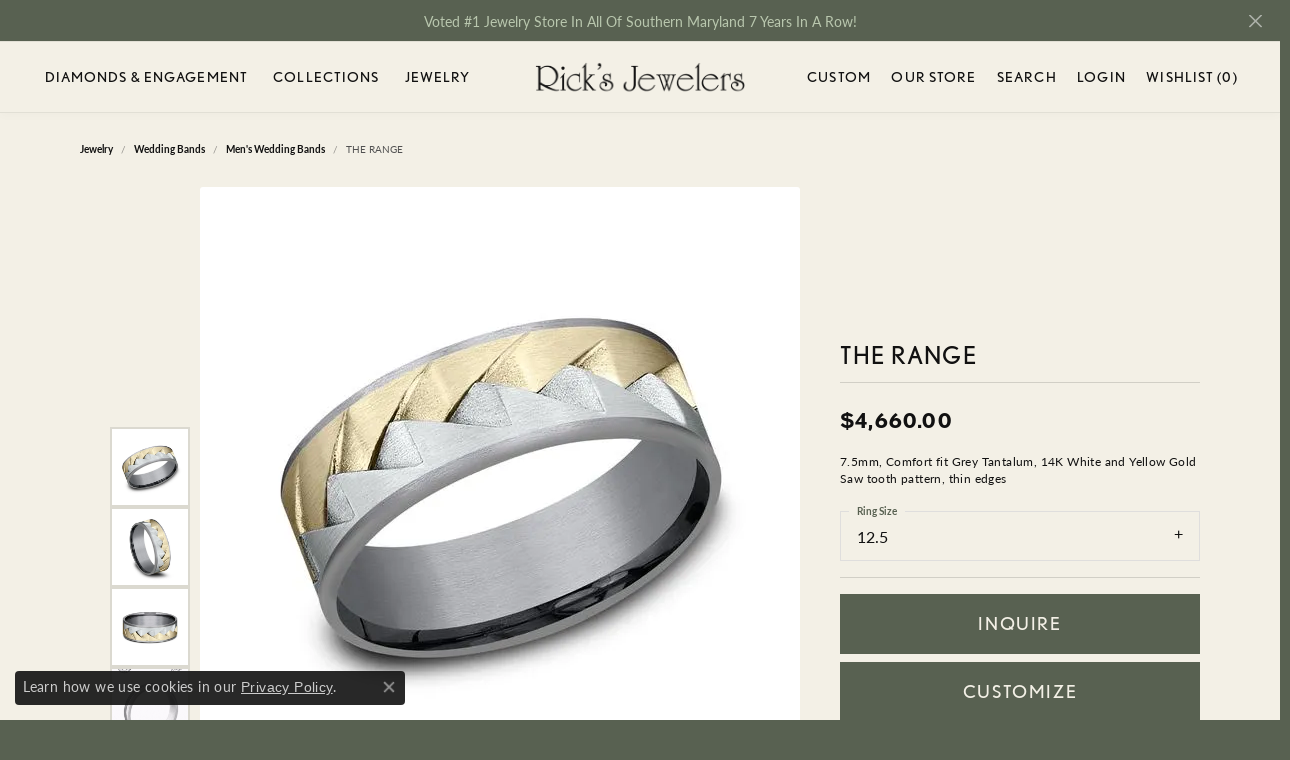

--- FILE ---
content_type: text/html; charset=UTF-8
request_url: https://www.rickjewelers.com/jewelry-details/mens-wedding-bands/the-range/690797
body_size: 19597
content:
<!DOCTYPE html>
<html lang="en">
	<head>
		<meta charset="utf-8">
		<title>Ammara Stone THE RANGE CFT51075762GTA14KWY12.5 | Rick's Jewelers | California, MD</title>	
		
		
		<link rel="preconnect" href="//v6master-asics.shopfinejewelry.com/">
		<link rel="preconnect" href="https://cdn.jewelryimages.net/">
		
		<link rel="stylesheet" href="/css/_monolith.min.css?t=15477" media="all">
				
		
		
		<link rel="stylesheet" href="//v6master-asics.shopfinejewelry.com/js/vendor/OwlCarousel2-2.3.4/dist/assets/owl.carousel.min.css?t=rickjewelers15477"  media="print" onload="this.media='all'">
		<link rel="stylesheet" href="//v6master-asics.shopfinejewelry.com/js/vendor/magiczoomplus-commercial/magiczoomplus/magiczoomplus.css?t=rickjewelers15477"  media="print" onload="this.media='all'">
		<link rel="stylesheet" href="//v6master-asics.shopfinejewelry.com/js/vendor/bootstrap4-datetimepicker-master/build/css/bootstrap-datetimepicker.min.css?t=rickjewelers15477"  media="print" onload="this.media='all'">
		<link rel="stylesheet" href="//v6master-asics.shopfinejewelry.com/js/src/components/phone-number-input/css/phone-number-input.min.css?t=rickjewelers15477"  media="print" onload="this.media='all'">
		<link rel="stylesheet" href="//v6master-asics.shopfinejewelry.com/js/vendor/jquery.realperson.package-2.0.1/jquery.realperson.css?t=rickjewelers15477"  media="print" onload="this.media='all'">
		<link rel="stylesheet" href="//v6master-asics.shopfinejewelry.com/fonts/diamond-shapes/diashapes-v6.min.css" media="print" onload="this.media='all';">
		<link rel="stylesheet" href="//v6master-asics.shopfinejewelry.com/fonts/ring-settings/big-ring-settings-style.min.css" media="print" onload="this.media='all';">
		<link rel="stylesheet" href="//v6master-asics.shopfinejewelry.com/css/fragments/consentManagementPlatform.min.css" media="print" onload="this.media='all';">
		<link rel="stylesheet" href="//v6master-asics.shopfinejewelry.com/css/fragments/toggleSwitch.min.css" media="print" onload="this.media='all';">
		<link rel="stylesheet" href="//v6master-asics.shopfinejewelry.com/css/fragments/address-table.min.css" media="print" onload="this.media='all';">
		<link rel="stylesheet" href="//v6master-asics.shopfinejewelry.com/fonts/icons/css/fontawesome-light.min.css" media="print" onload="this.media='all';">
		<link rel="stylesheet" href="//v6master-asics.shopfinejewelry.com/fonts/icons/css/brands.min.css" media="print" onload="this.media='all';">
		<link rel="stylesheet" href="//v6master-asics.shopfinejewelry.com/js/build/components/login/css/login.min.css?t=rickjewelers15477"  media="print" onload="this.media='all'">
		<link rel="stylesheet" href="/css/_quick-search.min.css?t=rickjewelers15477"  media="print" onload="this.media='all'">
		<link rel="stylesheet" href="/css/_login.min.css?t=rickjewelers15477"  media="print" onload="this.media='all'">
		<link rel="stylesheet" href="/css/_wishlist.min.css?t=rickjewelers15477"  media="print" onload="this.media='all'">
		<link rel="stylesheet" href="//v6master-asics.shopfinejewelry.com/js/build/components/login/css/login.min.css?t=rickjewelers15477"  media="print" onload="this.media='all'">
		<link rel="stylesheet" href="/css/_cart.min.css?t=rickjewelers15477"  media="print" onload="this.media='all'">
			<link rel="stylesheet" href="//v6master-asics.shopfinejewelry.com/css/pages/jewelry-details.min.css?t=rickjewelers15477" media="all">		
		
		
		
			<link rel="stylesheet" href="/css/local.php?settingsSrc=rickjewelersUpgradeV6&t=15477" media="all">
		
		<link rel="stylesheet" href="/css/local.css?t=15477" media="all">
		<link rel="stylesheet" href="//v6master-asics.shopfinejewelry.com/css/print.min.css?t=15477" media="print" type="text/css">
	
		<script data-load-position="inline">
			window.cmpSettings = {"useOptInConsentPolicy":false,"showConsentManagementOptions":false,"includeRolexCookieOptions":false,"includePersonalizationCookieOption":true,"forRolexHybrid":false,"rolexCMPVersion":1};
		</script>
		<script src="//v6master-asics.shopfinejewelry.com/js/globalScripts/cookieBlocker.js" data-load-position="inline"></script>
		
		<script>
			var blockedCookieScripts = [];
		</script>		
		<!-- Global site tag (gtag.js) - Google Analytics -->
		<script data-load-position="early 0" async src="https://www.googletagmanager.com/gtag/js?id=UA-91208259-42"></script>
		<script data-load-position="inline">
			window.dataLayer = window.dataLayer || [];
			function gtag(){dataLayer.push(arguments);}
			gtag('js', new Date());

			gtag('config', 'UA-91208259-42'); 
		</script>		
		
		

		<!-- HEAD INCLUDES START -->
		<!-- Google tag (gtag.js) --> <script async src="https://www.googletagmanager.com/gtag/js?id=G-2M1VRPH482"></script>
 <script> window.dataLayer = window.dataLayer || []; function gtag(){dataLayer.push(arguments);} gtag('js', new Date()); gtag('config', 'G-2M1VRPH482'); </script><script>window.userCurrency = "USD";</script>
		<!-- HEAD INCLUDES END -->

		
					
		<script data-load-position="early 0">window.pageInfo={"itemID":"690797","itemDetails":{"itemID":"690797","masterID":"2502254","jewelryClassID":"18","itemUrl":null,"vendorID":"00028","edgeVendID":"","folderName":"benchmark","has1x1":"0","imgFileName":"CFT51075762GTA14KWY12.5.jpg","imgAlt1":"","imgFileName2":"CFT51075762GTA14KWY12.5_2.jpg","imgAlt2":"","imgFileName3":"CFT51075762GTA14KWY12.5_3.jpg","imgAlt3":"","imgFileName4":"","imgAlt4":"","imgFileName5":null,"imgAlt5":"","videoFile":"","youtubeLink":"","imgUrl":"galleries\/benchmark\/CFT51075762GTA14KWY12.5.jpg","collectionID":"22","itemTitle":"THE RANGE","description":"7.5mm, Comfort fit Grey Tantalum, 14K White and Yellow Gold Saw tooth pattern, thin edges ","styleNo":"CFT51075762GTA14KWY12.5","vendorStyle":"00028-CFT51075762GTA14KWY","GUID":"","RFID":"","gender":"","ringSetting":"0","settingType":null,"centerStoneIncluded":"0","centerCtWt":"0.00","centerDiaShape":"0","centerDiaCut":"0","centerDiaClarity":"0","centerDiaColor":"0","centerDiaDimensions":"","centerDiaCertType":"0","centerDiaCertImg":"","centerDiaCertNo":"","centerDiaFluorescence":"0","centerDiaTable":"0.00","centerDiaDepth":"0.00","centerDiaCulet":"0","centerDiaPrice":"0.00","centerDiaPricePerCarat":"0.00","commonDiaCtWt":"0.00","commonDiaShape":"0","commonDiaCut":"0","commonDiaClarity":"0","commonDiaColor":"0","totalDiaCount":"0","totalDiaCtWt":"0.00","shapeRange":"","centerGemIncluded":"0","centerGemType":"0","centerGemShape":"0","centerGemstoneCtWt":"0.00","centerGemDimensions":"","centerGemQuality":"","gemstoneType":null,"gemstoneTypeA":"0","gemstoneTypeACtWt":"0.00","gemstoneTypeACount":"0","gemstoneTypeB":"0","gemstoneTypeBCtWt":"0.00","gemstoneTypeBCount":"0","gemstoneTypeC":"0","gemstoneTypeCCtWt":"0.00","gemstoneTypeCCount":"0","gemstoneTypeD":"0","gemstoneTypeDCtWt":"0.00","gemstoneTypeDCount":"0","gemstoneTypeE":"0","gemstoneTypeECtWt":"0.00","gemstoneTypeECount":"0","totalGemstoneWt":"0.00","fullMetalType":"Grey Tantalum","metalType1":"GRTANT","length":"0.00","lengthType":"","width":"7.50","widthType":"","size":null,"color":null,"letter":null,"era":null,"ringSizes":"12.5","stockLevel":"1","availability":"7-10","freeShipping":"0","weight":"1.00","weightType":"","enableCheckout":"1","lowCt":"0.00","highCt":"0.00","categoryTitle":"Men's Wedding Bands","categoryUrl":"mens-wedding-bands","h1Tag":"","parentCategoryTitle":"Wedding Bands","parentCategoryUrl":"wedding-bands","retail":4660,"salePrice":0,"imgFileName_exists":null,"imgFileName_width":null,"imgFileName2_exists":null,"imgFileName2_width":null,"imgFileName3_exists":null,"imgFileName3_width":null,"imgFileName4_exists":null,"imgFileName4_width":null,"imgFileName5_exists":null,"imgFileName5_width":null,"nonStandardImage":null,"similarSKUs":"{\"idList\":[\"465505\",\"466373\",\"467185\",\"467083\",\"467589\",\"509933\",\"465275\",\"465007\",\"574531\",\"690587\"],\"ctime\":1714246964}","itemMetaTitle":"","itemMetaKeywords":"","itemMetaDescription":"","itemVisible":"1","autoUpdate":"1","collectionTitle":"Ammara Stone","collectionUrl":"ammara-stone","logoWhite":"ammara-stone-benchmark-logo-white","copyHybrid":"Ammara Stone represents the notion of united strength. The word &quot;Ammara&quot; (deriving from the Greek word Amarantos) translates to unfading and eternal. Coupled with the word &quot;Stone&quot;, the Ammara Stone name represent the stone-like foundation shared between you and yours. The Ammara Stone line breaks the barriers of traditional ring design. There is nothing traditional about the eternal bond you share, and your ring should be no different.","masterCollectionID":"00515","jsonData":null,"fixedShippingPrice":"0.00","metalFinish":"","style":"","watchType":"","watchBraceletMaterial":"","watchBraceletColor":"","watchCaseSize":"","watchCaseMaterial":"","watchCrystalType":"","watchBezel":"","watchDialColor":"","watchDialShape":"","watchDialType":"","watchMovement":"","watchWaterResistance":"","watchFunctions":"","watchBraceletStyle":"","commonStoneType":"0","hidePrice":"0","excludeFromCoupons":"0","isERDBrand":"0","collection":"","fretail":"$4,660.00","fsalePrice":"$0.00","collectionLogoURL":"\/\/collections.jewelryimages.net\/collections_logos\/ammara-stone-benchmark-logo-white.jpg","imageSource":"\/\/cdn.jewelryimages.net\/galleries\/benchmark\/CFT51075762GTA14KWY12.5.jpg?v=15"},"baseSKU":"00028-CFT51075762GTA14KWY","baseSKURaw":"CFT51075762GTA14KWY","jewelryClassID":"18","jsonData":false,"styleNo":"CFT51075762GTA14KWY12.5","scrambledStlyeNo":"","itemTitle":"THE RANGE","itemVisible":"1","categoryUrl":"mens-wedding-bands","collectionID":"22","edgeVendID":"","vendorID":"00028","erdLegacyUrl":false,"variationStyle":"","imageBaseURL":"","image1":"\/\/cdn.jewelryimages.net\/galleries\/benchmark\/CFT51075762GTA14KWY12.5.jpg?v=15","image2":"\/\/cdn.jewelryimages.net\/galleries\/benchmark\/CFT51075762GTA14KWY12.5_2.jpg?v=15","image3":"\/\/cdn.jewelryimages.net\/galleries\/benchmark\/CFT51075762GTA14KWY12.5_3.jpg?v=15","image4":"","image5":"","image6":"https:\/\/cdn.jewelryimages.net\/static\/v6master\/images\/page_content\/Punchmark_600x800-optimized.gif?webpSupport=0","variationColNames":"[]","ringSizeHasJSON":false,"ringSizeJSON":"12.5","session":"a882c584f44dade47dc92e7ac9708004","referer":"","hideDecimals":"0","hideAllPrices":"0","price":4660,"currency":"USD","hidePriceMessage":"Call for Price","calculateLiveSettingPrice":false,"metalType":"GRTANT","metalFinish":"","diamondQuality":"","priceAdj":1,"forexMultiplier":1,"similarItems":{"success":true,"retArr":[{"imageSource":"\/\/cdn.jewelryimages.net\/galleries\/benchmark\/0125R7010TA06.jpg?v=15","itemUrl":"\/jewelry-details\/mens-wedding-bands\/the-hero\/465505","itemTitle":"THE HERO","retail":"1900.00","salePrice":"0.00"},{"imageSource":"\/\/cdn.jewelryimages.net\/galleries\/benchmark\/0125R7763TA06.jpg?v=15","itemUrl":"\/jewelry-details\/mens-wedding-bands\/the-stryker\/466373","itemTitle":"THE STRYKER","retail":"1900.00","salePrice":"0.00"},{"imageSource":"\/\/cdn.jewelryimages.net\/galleries\/benchmark\/0125Y7740TA06.jpg?v=15","itemUrl":"\/jewelry-details\/mens-wedding-bands\/the-phantom\/467185","itemTitle":"THE PHANTOM","retail":"2005.00","salePrice":"0.00"},{"imageSource":"\/\/cdn.jewelryimages.net\/galleries\/benchmark\/025TA703414KR06.jpg?v=15","itemUrl":"\/jewelry-details\/mens-wedding-bands\/the-gauge\/467083","itemTitle":"THE GAUGE","retail":"3760.00","salePrice":"0.00"},{"imageSource":"\/\/cdn.jewelryimages.net\/galleries\/benchmark\/025W7393TA06.jpg?v=15","itemUrl":"\/jewelry-details\/mens-wedding-bands\/the-caspian\/467589","itemTitle":"THE CASPIAN","retail":"2775.00","salePrice":"0.00"},{"imageSource":"\/\/cdn.jewelryimages.net\/galleries\/benchmark\/032R6561GTA06.jpg?v=15","itemUrl":"\/jewelry-details\/mens-wedding-bands\/the-defender\/509933","itemTitle":"THE DEFENDER","retail":"2585.00","salePrice":"0.00"},{"imageSource":"\/\/cdn.jewelryimages.net\/galleries\/benchmark\/BP025R7613TA06.jpg?v=15","itemUrl":"\/jewelry-details\/mens-wedding-bands\/the-ozark\/465275","itemTitle":"THE OZARK","retail":"2775.00","salePrice":"0.00"},{"imageSource":"\/\/cdn.jewelryimages.net\/galleries\/benchmark\/BP025W7611GTA06.jpg?v=15","itemUrl":"\/jewelry-details\/mens-wedding-bands\/the-gunnison\/465007","itemTitle":"THE GUNNISON","retail":"2775.00","salePrice":"0.00"},{"imageSource":"\/\/cdn.jewelryimages.net\/galleries\/benchmark\/CF378003GTA14KY06.jpg?v=15","itemUrl":"\/jewelry-details\/mens-wedding-bands\/the-harvest\/574531","itemTitle":"THE HARVEST","retail":"2125.00","salePrice":"0.00"},{"imageSource":"\/\/cdn.jewelryimages.net\/galleries\/benchmark\/CF378005GTA14KY13.5.jpg?v=15","itemUrl":"\/jewelry-details\/mens-wedding-bands\/the-timeless\/690587","itemTitle":"THE TIMELESS","retail":"2125.00","salePrice":"0.00"},{"imageSource":null,"itemUrl":null,"itemTitle":null,"retail":null,"salePrice":null}],"date":1714246964000},"enableCustomerWishlist":"1","enableGuestWishlist":"1","customer":{"loggedIn":false,"hasGuestWishlist":false,"firstName":"","lastName":"","email":"","phone":""},"lowCt":"0.00","highCt":"0.00","shapeRange":"","showChatButtonJewelryDetails":"0","jewelryDescriptionShowMoreButton":true,"affirmPublicKey":"","financingPageVisibility":"1","storename":"Rick's Jewelers","storeaddress":"<br>22595 Three Notch Road<br>P. O. Box 950<br>California, MD 20619-0950<br>","cartButtonDefaultText":"Add to Cart","availableLocationInputHTML":"<input type=\"hidden\" value=\"1\" name=\"location\" class=\"appt-location\">","locationDayTime":{"1":{"locationName":"California Store","daysOfWeekDisabled":[0],"timeOfDay":{"1":{"open":"09:00:00","close":"17:30:00"},"2":{"open":"09:00:00","close":"17:30:00"},"3":{"open":"09:00:00","close":"17:30:00"},"4":{"open":"09:00:00","close":"17:30:00"},"5":{"open":"09:00:00","close":"17:30:00"},"6":{"open":"09:00:00","close":"15:30:00"}},"closedHolidayDates":[],"adjustedHolidayHours":[]}},"locationsFieldInquiries":"1","customerID":null};</script>			
		
<script>
	window.enableEcommerce = "0";
</script>

		
<script>
	window.fbAppId = "784353868432385";
</script>

		
	<script>
		window.googleAppId = "522739862603-9cnc28esu2ntos9aevhluql3ikdjgqpo.apps.googleusercontent.com";
	</script>

		<script type="application/ld+json">{"@context":"https:\/\/schema.org","@type":"Product","name":"THE RANGE","image":["\/\/cdn.jewelryimages.net\/galleries\/benchmark\/CFT51075762GTA14KWY12.5.jpg?v=15","\/\/cdn.jewelryimages.net\/galleries\/benchmark\/CFT51075762GTA14KWY12.5_2.jpg?v=15","\/\/cdn.jewelryimages.net\/galleries\/benchmark\/CFT51075762GTA14KWY12.5_3.jpg?v=15"],"description":"7.5mm, Comfort fit Grey Tantalum, 14K White and Yellow Gold Saw tooth pattern, thin edges ","sku":"CFT51075762GTA14KWY12.5","mpn":"00028-CFT51075762GTA14KWY","brand":{"@type":"Brand","name":"Ammara Stone"},"offers":{"@type":"Offer","url":"https:\/\/www.rickjewelers.com\/jewelry-details\/mens-wedding-bands\/the-range\/690797","priceCurrency":"USD","price":"4660","priceValidUntil":"2026-02-26","availability":"https:\/\/schema.org\/InStock","shippingDetails":{"@type":"OfferShippingDetails","shippingRate":{"@type":"MonetaryAmount","currency":"USD"},"shippingDestination":{"@type":"DefinedRegion","addressCountry":"US"},"deliveryTime":{"@type":"ShippingDeliveryTime","handlingTime":{"@type":"QuantitativeValue","minValue":"7","maxValue":"10"},"businessDays":{"@type":"OpeningHoursSpecification","dayOfWeek":["https:\/\/schema.org\/Monday","https:\/\/schema.org\/Tuesday","https:\/\/schema.org\/Wednesday","https:\/\/schema.org\/Thursday","https:\/\/schema.org\/Friday","https:\/\/schema.org\/Saturday"]}}}}}</script>
		<meta name="description" content="Shop Ammara Stone Men's Wedding Bands like this CFT51075762GTA14KWY12.5 THE RANGE at Rick's Jewelers in California MD">
		<meta name="referrer" content="strict-origin-when-cross-origin">
		<meta name="keywords" content="">
		<meta name="viewport" content="width=device-width, initial-scale=1">
		<!-- Open Graph Meta -->
		<meta property="og:title" content="THE RANGE">
		<meta property="og:description" content="7.5mm, Comfort fit Grey Tantalum, 14K White and Yellow Gold Saw tooth pattern, thin edges ">
		<meta property="og:image" content="https://cdn.jewelryimages.net/galleries/benchmark/CFT51075762GTA14KWY12.5.jpg?v=15">
		<meta property="product:brand" content="Ammara Stone">
		<meta property="product:availability" content="Available in 7-10 Business Days">
		<meta property="product:condition" content="new">
		<meta property="product:price:amount" content="$4,660.00">
		<meta property="product:price:currency" content="USD">
		<meta property="product:retailer_item_id" content="690797">
		<!-- End Graph Meta -->

		
	</head>
	<body id="jewelry-details" class=" icofont-fontawesome-light" data-theme="customized theme">		
		<!-- START BODY INCLUDE -->
		
		<!-- END BODY INCLUDE -->
		
		<script defer src="https://connect.podium.com/widget.js#API_TOKEN=2e972bb9-dee7-463f-a0ac-c7aeb95ff20a" id="podium-widget" data-api-token="2e972bb9-dee7-463f-a0ac-c7aeb95ff20a" data-load-position="late"></script>
		
		<div id="page-wrap">
		<div id='accessibility-skip-links' data-breakpoint='lg'><a class="skippy sr-only sr-only-focusable" href="#main-sections"><span class="skippy-text">Skip to main content</span></a><a class="skippy sr-only sr-only-focusable" href="#footer"><span class="skippy-text">Skip to footer</span></a></div>


			<div class="alert alert-global" role="alert">
				Voted #1 Jewelry Store In All Of Southern Maryland 7 Years In A Row!	
				<button type="button" class="btn-close btn-close-white close" data-bs-dismiss="alert" aria-label="Close"></button>
			</div>

<header >
	<div class="container-fluid main-content">				
		<div class="row">
			<div class="col main-content-col d-block nav-inline-and-split d-block d-lg-flex justify-content-between align-items-center content-toolbar-inline-left-and-right">
				
	<div class="container-fluid content-toolbar left inline-left-and-right">
		<div class="content-toolbar-inner  inner justify-content-center justify-content-lg-start">
				<ul class="left d-flex d-sm-flex d-md-flex d-lg-flex ">
			<li class="toolbar-item dropdown  item-search">
				<a href="javascript:void(0)" role="button" data-bs-toggle="dropdown" data-bs-hover="dropdown" aria-haspopup="menu" aria-expanded="false" id="inner-content-menu-item-left-search-1" aria-label="Toggle Search Menu"><i class="icon-search" aria-hidden="true"></i><span class="sr-only">Toggle Search Menu</span></a>
				<div class="dropdown-menu menu-search" aria-labelledby="inner-content-menu-item-left-search-1">
					<div class="d-flex justify-content-center align-items-stretch flex-column px-2">
						<form action="/jewelry" role="search" method="GET" aria-label="Site search" class="d-block w-100">
							<div class="input-group">
								<label for="content-toolbar-search-kw" class="sr-only">Search for...</label>
								<input type="text" class="form-control" id="content-toolbar-search-kw" name="kw" placeholder="Search for...">
								<span class="input-group-btn">
									<button class="btn btn-default px-3" type="submit" aria-label="Submit search"><i class="icon-search" aria-hidden="true"></i></button>
								</span>
							</div>
						</form>
					</div>
				</div>
			</li>
				</ul>
			</div>
		</div>
				
		<a href="/" id="logo" aria-label="Rick's Jewelers logo - Go to homepage">
			<img src="https://cdn.jewelryimages.net/static/domains/rickjewelersv6/images/store-pics/logo-black.png?width=900" width="900" height="125" alt="Rick's Jewelers logo" class="mx-auto" loading="eager" decoding="sync" fetchpriority="high">
		</a>
				<!-- Nav generated 20260127163805 -->

<nav class="navbar w-sm-100 navbar-expand-lg navbar-menu-position-left-back show-dropdown-toggles " id="website-navigation" aria-label="Primary">
	
<button class="navbar-toggler d-inline-block d-lg-none" id="nav-toggle" type="button" data-animation="animation-2" data-bs-toggle="reveal-collapse-left" data-bs-target="#main-navigation" aria-controls="main-navigation" aria-expanded="false" aria-label="Toggle navigation">
	<span class="navbar-toggler-icon" aria-hidden="true">
		<span></span>
		<span></span>
		<span></span>
	</span>
</button>
	<div class="collapse navbar-collapse justify-content-between" id="main-navigation">
		<div class='container-fluid inner-nav  px-0'>
		<ul class="navbar-nav navbar-left justify-content-around align-items-center " id="menubar-left" aria-label="Primary site menu">
		<li class="dropdown has-a-plus dropdown-wide nav-item "><a href="/pages/shop-engagement" data-url="/pages/shop-engagement" class="nav-link " id="menu-item-megamenu-1">Diamonds &amp; Engagement</a><button type="button" class="dropdown-plus d-flex d-lg-none" data-bs-toggle="dropdown" aria-hidden="true" tabindex="-1" id="menu-item-plus-megamenu-1"><i class="icon-plus" aria-hidden="true"></i></button><div class="dropdown-menu dropdown-menu-wide menu-megamenu dropdown-menu-left" aria-labelledby="menu-item-megamenu-1" data-parent="" data-cols="4"><div class="container"><div class="row"><div class="col-12 col-lg-auto"><div class="dropdown dropdown-submenu"><a href="/pages/shop-engagement" data-url="/pages/shop-engagement"  class="dropdown-item dropdown-item-parent  parent-has-kids"  id="submenu-item-megamenu-1-1">SHOP ENGAGEMENT</a><button type="button" class="dropdown-plus d-flex d-lg-none" data-bs-toggle="dropdown" aria-hidden="true" tabindex="-1" data-children-count="1" id="submenu-item-plus-megamenu-1-1"><i class="icon-plus" aria-hidden="true"></i></button><div class="dropdown-menu dropdown-menu-left dropdown-menu-children" aria-labelledby="submenu-item-megamenu-1-1"><a class="dropdown-item" href="/jewelry/engagement" >Engagement Rings</a></div></div><div class="dropdown dropdown-submenu"><a href="/jewelry/wedding-bands" data-url="/jewelry/wedding-bands"  class="dropdown-item dropdown-item-parent  parent-has-kids"  id="submenu-item-megamenu-1-2">SHOP WEDDING BANDS</a><button type="button" class="dropdown-plus d-flex d-lg-none" data-bs-toggle="dropdown" aria-hidden="true" tabindex="-1" data-children-count="2" id="submenu-item-plus-megamenu-1-2"><i class="icon-plus" aria-hidden="true"></i></button><div class="dropdown-menu dropdown-menu-left dropdown-menu-children" aria-labelledby="submenu-item-megamenu-1-2"><a class="dropdown-item" href="/jewelry/wedding-bands/mens-wedding-bands" >Wedding Bands for Him</a><a class="dropdown-item" href="/jewelry/wedding-bands/ladies-wedding-bands" >Wedding Bands for Her</a></div></div></div><div class="col-12 col-lg-auto"><div class="dropdown dropdown-submenu"><a href="/jewelry/wedding-bands/anniversary-bands" data-url="/jewelry/wedding-bands/anniversary-bands"  class="dropdown-item dropdown-item-parent  parent-has-kids"  id="submenu-item-megamenu-1-3">SHOP ANNIVERSARY</a><button type="button" class="dropdown-plus d-flex d-lg-none" data-bs-toggle="dropdown" aria-hidden="true" tabindex="-1" data-children-count="1" id="submenu-item-plus-megamenu-1-3"><i class="icon-plus" aria-hidden="true"></i></button><div class="dropdown-menu dropdown-menu-left dropdown-menu-children" aria-labelledby="submenu-item-megamenu-1-3"><a class="dropdown-item" href="/jewelry/wedding-bands/anniversary-bands" >Anniversary Bands</a></div></div></div><div class="col-12 col-lg-auto"><div><a href="/ringsettings" data-url="/ringsettings"  class="dropdown-item dropdown-item-parent "  id="submenu-item-megamenu-1-4">DESIGN YOUR ENGAGEMENT RING</a></div><div><a href="/benchmark-ring-lab" data-url="/benchmark-ring-lab"  class="dropdown-item dropdown-item-parent "  id="submenu-item-megamenu-1-5">Build Your Wedding Band</a></div><div><a href="/ringsettings-diamonds" data-url="/ringsettings-diamonds"  class="dropdown-item dropdown-item-parent "  id="submenu-item-megamenu-1-6">LOOSE DIAMOND SEARCH</a></div><div><a href="/pages/engagement-ring-shopping-guide" data-url="/pages/engagement-ring-shopping-guide"  class="dropdown-item dropdown-item-parent "  id="submenu-item-megamenu-1-7">ENGAGEMENT RING SHOPPING GUIDE</a></div></div><div class="col-12 col-lg-auto">
        <div class="my-10 dropdown-item dropdown-item-image">
            <img class="d-none d-lg-block" src="https://cdn.jewelryimages.net/static/domains/rickjewelersv6/images/store-pics/diamonds.png" alt="Menu image" loading="lazy" decoding="auto" fetchpriority="low">
            <div class="text-center small pt-1"></div>
        </div></div></div><!-- .row --><div class="row explore-all-row"><div class="col pt-0 pt-lg-10"><hr class="my-10"><a href="/pages/shop-engagement" class="btn btn-dark btn-sm dropdown-item">Explore All Diamonds &amp; Engagement</a></div></div><!-- .row --></div><!-- .container --></div><!-- .dropdown-menu --></li>
		<li class="dropdown dropdown-wide has-a-plus nav-item "><a href="/brands" data-url="/brands" class="nav-link " id="menu-item-megamenu-brand-list-2">Collections</a><button type="button" class="dropdown-plus d-flex d-lg-none" data-bs-toggle="dropdown" aria-hidden="true" tabindex="-1" id="menu-item-plus-megamenu-brand-list-2"><i class="icon-plus" aria-hidden="true"></i></button><div class="dropdown-menu dropdown-menu-wide menu-megamenu-brand-list dropdown-menu-left megamenu-brand-list-dropdown" data-parent="" data-cols="5" aria-labelledby="menu-item-megamenu-brand-list-2"><div class="container"><div class="row "><div class="col-12 col-lg-auto column-0 brand-column-links"><div><a href="/brand/allison-kaufman" class="dropdown-item dropdown-item-parent" data-title="Allison Kaufman">Allison Kaufman</a></div><div><a href="/brand/ammara-stone" class="dropdown-item dropdown-item-parent" data-title="Ammara Stone">Ammara Stone</a></div><div><a href="/brand/benchmark" class="dropdown-item dropdown-item-parent" data-title="Benchmark">Benchmark</a></div><div><a href="/brand/carla-nancy-b" class="dropdown-item dropdown-item-parent" data-title="Carla/Nancy B">Carla/Nancy B</a></div><div><a href="/brand/color-merchants" class="dropdown-item dropdown-item-parent" data-title="Color Merchants">Color Merchants</a></div></div><div class="col-12 col-lg-auto column-1 brand-column-links"><div><a href="/brand/denny-wong" class="dropdown-item dropdown-item-parent" data-title="Denny Wong">Denny Wong</a></div><div><a href="/brand/forever-elegant" class="dropdown-item dropdown-item-parent" data-title="Forever Elegant">Forever Elegant</a></div><div><a href="/brand/forge" class="dropdown-item dropdown-item-parent" data-title="Forge">Forge</a></div><div><a href="/brand/galatea" class="dropdown-item dropdown-item-parent" data-title="Galatea">Galatea</a></div><div><a href="/brand/imperial-pearls" class="dropdown-item dropdown-item-parent" data-title="Imperial Pearls">Imperial Pearls</a></div></div><div class="col-12 col-lg-auto column-2 brand-column-links"><div><a href="/brand/john-bagley" class="dropdown-item dropdown-item-parent" data-title="John Bagley">John Bagley</a></div><div><a href="/brand/lafonn-jewelry" class="dropdown-item dropdown-item-parent" data-title="Lafonn Jewelry">Lafonn Jewelry</a></div><div><a href="/brand/lestage" class="dropdown-item dropdown-item-parent" data-title="LeStage">LeStage</a></div><div><a href="/brand/ostbye" class="dropdown-item dropdown-item-parent" data-title="Ostbye">Ostbye</a></div><div><a href="/brand/Overnight" class="dropdown-item dropdown-item-parent" data-title="Overnight">Overnight</a></div></div><div class="col-12 col-lg-auto column-3 brand-column-links"><div><a href="/brand/parle" class="dropdown-item dropdown-item-parent" data-title="Parle">Parle</a></div><div><a href="/brand/personality" class="dropdown-item dropdown-item-parent" data-title="Personality">Personality</a></div><div><a href="/brand/phillip-gavriel" class="dropdown-item dropdown-item-parent" data-title="Phillip Gavriel">Phillip Gavriel</a></div><div><a href="/brand/rembrandt-charms" class="dropdown-item dropdown-item-parent" data-title="Rembrandt Charms">Rembrandt Charms</a></div><div><a href="/brand/royal-chain" class="dropdown-item dropdown-item-parent" data-title="Royal Chain">Royal Chain</a></div></div><div class="col-12 col-lg-auto column-4 brand-column-links"><div><a href="/brand/seiko" class="dropdown-item dropdown-item-parent" data-title="Seiko">Seiko</a></div><div><a href="/brand/stuller" class="dropdown-item dropdown-item-parent" data-title="Stuller">Stuller</a></div><div><a href="/brand/tamascus" class="dropdown-item dropdown-item-parent" data-title="Tamascus">Tamascus</a></div><div><a href="/brand/tamascus-" class="dropdown-item dropdown-item-parent" data-title="Tamascus +">Tamascus +</a></div><div><a href="/brand/tantalum" class="dropdown-item dropdown-item-parent" data-title="Tantalum">Tantalum</a></div></div></div><!-- .row -->
					<div class="row explore-all-row">
						<div class="col pt-0 pt-lg-10">
							<hr class="my-10">
							<a href="/brands" class="btn btn-dark btn-sm dropdown-item">Collections</a>
						</div>
					</div><!-- .row --></div><!-- .container --></div><!-- div or ul.dropdown-menu --></li>
		<li class="dropdown has-a-plus dropdown-wide nav-item "><a href="/jewelry" data-url="/jewelry" class="nav-link " id="menu-item-megamenu-3">Jewelry</a><button type="button" class="dropdown-plus d-flex d-lg-none" data-bs-toggle="dropdown" aria-hidden="true" tabindex="-1" id="menu-item-plus-megamenu-3"><i class="icon-plus" aria-hidden="true"></i></button><div class="dropdown-menu dropdown-menu-wide menu-megamenu dropdown-menu-left" aria-labelledby="menu-item-megamenu-3" data-parent="" data-cols="4"><div class="container"><div class="row"><div class="col-12 col-lg-auto"><div class="dropdown dropdown-submenu"><a href="/jewelry/rings" data-url="/jewelry/rings"  class="dropdown-item dropdown-item-parent  parent-has-kids"  id="submenu-item-megamenu-3-1">SHOP RINGS</a><button type="button" class="dropdown-plus d-flex d-lg-none" data-bs-toggle="dropdown" aria-hidden="true" tabindex="-1" data-children-count="6" id="submenu-item-plus-megamenu-3-1"><i class="icon-plus" aria-hidden="true"></i></button><div class="dropdown-menu dropdown-menu-left dropdown-menu-children" aria-labelledby="submenu-item-megamenu-3-1"><a class="dropdown-item" href="/jewelry/rings/diamond-fashion-rings" >Diamond Rings</a><a class="dropdown-item" href="/jewelry/rings/gold-fashion-rings" >Gold Fashion Rings</a><a class="dropdown-item" href="/jewelry/rings/gemstone-rings" >Gemstone Rings</a><a class="dropdown-item" href="/jewelry/rings/pearl-rings" >Pearl Rings</a><a class="dropdown-item" href="/jewelry/rings/silver-rings" >Silver Rings</a><a class="dropdown-item" href="/jewelry/rings/toe-rings" >Toe Fashion</a></div></div><div class="dropdown dropdown-submenu"><a href="/jewelry/pendants" data-url="/jewelry/pendants"  class="dropdown-item dropdown-item-parent  parent-has-kids"  id="submenu-item-megamenu-3-2">SHOP PENDANTS</a><button type="button" class="dropdown-plus d-flex d-lg-none" data-bs-toggle="dropdown" aria-hidden="true" tabindex="-1" data-children-count="4" id="submenu-item-plus-megamenu-3-2"><i class="icon-plus" aria-hidden="true"></i></button><div class="dropdown-menu dropdown-menu-left dropdown-menu-children" aria-labelledby="submenu-item-megamenu-3-2"><a class="dropdown-item" href="/jewelry/pendants/diamond-pendants" >Diamond Pendants</a><a class="dropdown-item" href="/jewelry/pendants/gold-pendants" >Gold Pendants</a><a class="dropdown-item" href="/jewelry/pendants/gemstone-pendants" >Gemstone Pendants</a><a class="dropdown-item" href="/jewelry/pendants/pearl-pendants" >Pearl Pendants</a></div></div><div class="dropdown dropdown-submenu"><a href="/jewelry/necklaces" data-url="/jewelry/necklaces"  class="dropdown-item dropdown-item-parent  parent-has-kids"  id="submenu-item-megamenu-3-5">SHOP NECKLACES</a><button type="button" class="dropdown-plus d-flex d-lg-none" data-bs-toggle="dropdown" aria-hidden="true" tabindex="-1" data-children-count="3" id="submenu-item-plus-megamenu-3-5"><i class="icon-plus" aria-hidden="true"></i></button><div class="dropdown-menu dropdown-menu-left dropdown-menu-children" aria-labelledby="submenu-item-megamenu-3-5"><a class="dropdown-item" href="/jewelry/necklaces/diamond-necklaces" >Diamond Necklaces</a><a class="dropdown-item" href="/jewelry/necklaces/gemstone-necklaces" >Gemstone Necklaces</a><a class="dropdown-item" href="/jewelry/necklaces/pearl-necklaces" >Pearl Necklaces</a></div></div></div><div class="col-12 col-lg-auto"><div class="dropdown dropdown-submenu"><a href="/jewelry/earrings" data-url="/jewelry/earrings"  class="dropdown-item dropdown-item-parent  parent-has-kids"  id="submenu-item-megamenu-3-3">SHOP EARRINGS</a><button type="button" class="dropdown-plus d-flex d-lg-none" data-bs-toggle="dropdown" aria-hidden="true" tabindex="-1" data-children-count="7" id="submenu-item-plus-megamenu-3-3"><i class="icon-plus" aria-hidden="true"></i></button><div class="dropdown-menu dropdown-menu-left dropdown-menu-children" aria-labelledby="submenu-item-megamenu-3-3"><a class="dropdown-item" href="/jewelry/earrings/diamond-earrings" >Diamond Earrings</a><a class="dropdown-item" href="/jewelry/earrings/gold-earrings" >Gold Earrings</a><a class="dropdown-item" href="/jewelry/earrings/gemstone-earrings" >Gemstone Earrings</a><a class="dropdown-item" href="/jewelry/earrings/pearl-earrings" >Peal Earrings</a><a class="dropdown-item" href="/jewelry/earrings/silver-earrings" >Silver Earrings</a><a class="dropdown-item" href="/jewelry/earrings/hoop-earrings" >Hoop Earrings</a><a class="dropdown-item" href="/jewelry/earrings/earring-jackets" >Earring Jackets</a></div></div><div class="dropdown dropdown-submenu"><a href="/jewelry/bracelets" data-url="/jewelry/bracelets"  class="dropdown-item dropdown-item-parent  parent-has-kids"  id="submenu-item-megamenu-3-4">SHOP BRACELETS</a><button type="button" class="dropdown-plus d-flex d-lg-none" data-bs-toggle="dropdown" aria-hidden="true" tabindex="-1" data-children-count="7" id="submenu-item-plus-megamenu-3-4"><i class="icon-plus" aria-hidden="true"></i></button><div class="dropdown-menu dropdown-menu-left dropdown-menu-children" aria-labelledby="submenu-item-megamenu-3-4"><a class="dropdown-item" href="/jewelry/bracelets/diamond-bracelets" >Diamond Bracelets</a><a class="dropdown-item" href="/jewelry/bracelets/gold-bracelets" >Gold Bracelets</a><a class="dropdown-item" href="/jewelry/bracelets/gemstone-bracelets" >Gemstone Bracelets</a><a class="dropdown-item" href="/jewelry/bracelets/pearl-bracelets" >Pearl Bracelets</a><a class="dropdown-item" href="/jewelry/bracelets/silver-bracelets" >Silver Bracelets</a><a class="dropdown-item" href="/jewelry/bracelets/bangle-bracelets" >Bangle Bracelets</a><a class="dropdown-item" href="/jewelry/bracelets/anklets" >Anklets</a></div></div></div><div class="col-12 col-lg-auto"><div class="dropdown dropdown-submenu"><a href="/pages/shop-pearl-jewelry" data-url="/pages/shop-pearl-jewelry"  class="dropdown-item dropdown-item-parent  parent-has-kids"  id="submenu-item-megamenu-3-6">SHOP PEARLS</a><button type="button" class="dropdown-plus d-flex d-lg-none" data-bs-toggle="dropdown" aria-hidden="true" tabindex="-1" data-children-count="5" id="submenu-item-plus-megamenu-3-6"><i class="icon-plus" aria-hidden="true"></i></button><div class="dropdown-menu dropdown-menu-left dropdown-menu-children" aria-labelledby="submenu-item-megamenu-3-6"><a class="dropdown-item" href="/jewelry/rings/pearl-rings" >Pearl Rings</a><a class="dropdown-item" href="/jewelry/bracelets/pearl-bracelets" >Pearl Bracelets</a><a class="dropdown-item" href="/jewelry/earrings/pearl-earrings" >Pearl Earrings</a><a class="dropdown-item" href="/jewelry/necklaces/pearl-necklaces" >Pearl Necklaces</a><a class="dropdown-item" href="/jewelry/pendants/pearl-pendants" >Pearl Pendants</a></div></div><div class="dropdown dropdown-submenu"><a href="/pages/shop-colored-stone-jewelry" data-url="/pages/shop-colored-stone-jewelry"  class="dropdown-item dropdown-item-parent  parent-has-kids"  id="submenu-item-megamenu-3-7">SHOP GEMSTONES</a><button type="button" class="dropdown-plus d-flex d-lg-none" data-bs-toggle="dropdown" aria-hidden="true" tabindex="-1" data-children-count="5" id="submenu-item-plus-megamenu-3-7"><i class="icon-plus" aria-hidden="true"></i></button><div class="dropdown-menu dropdown-menu-left dropdown-menu-children" aria-labelledby="submenu-item-megamenu-3-7"><a class="dropdown-item" href="/jewelry/rings/gemstone-rings" >Gemstone Rings</a><a class="dropdown-item" href="/jewelry/bracelets/gemstone-bracelets" >Gemstone Bracelets</a><a class="dropdown-item" href="/jewelry/earrings/gemstone-earrings" >Gemstone Earrings</a><a class="dropdown-item" href="/jewelry/necklaces/gemstone-necklaces" >Gemstone Necklaces</a><a class="dropdown-item" href="/jewelry/pendants/gemstone-pendants" >Gemstone Pendants</a></div></div></div><div class="col-12 col-lg-auto"><div class="dropdown dropdown-submenu"><a href="/pages/shop-diamond-jewelry" data-url="/pages/shop-diamond-jewelry"  class="dropdown-item dropdown-item-parent  parent-has-kids"  id="submenu-item-megamenu-3-8">SHOP DIAMONDS</a><button type="button" class="dropdown-plus d-flex d-lg-none" data-bs-toggle="dropdown" aria-hidden="true" tabindex="-1" data-children-count="5" id="submenu-item-plus-megamenu-3-8"><i class="icon-plus" aria-hidden="true"></i></button><div class="dropdown-menu dropdown-menu-left dropdown-menu-children" aria-labelledby="submenu-item-megamenu-3-8"><a class="dropdown-item" href="/jewelry/rings/dimaond-fashion-rings" >Diamond Rings</a><a class="dropdown-item" href="/jewelry/bracelets/diamond-bracelets" >Diamond Bracelets</a><a class="dropdown-item" href="/jewelry/earrings/diamond-earrings" >Diamond Earrings</a><a class="dropdown-item" href="/jewelry/necklaces/diamond-necklaces" >Diamond Necklaces</a><a class="dropdown-item" href="/jewelry/pendants/diamond-pendants" >Diamond Pendants</a></div></div><div class="dropdown dropdown-submenu"><a href="/jewelry/charms-beads" data-url="/jewelry/charms-beads"  class="dropdown-item dropdown-item-parent  parent-has-kids"  id="submenu-item-megamenu-3-9">CHARMS &amp; BEADS</a><button type="button" class="dropdown-plus d-flex d-lg-none" data-bs-toggle="dropdown" aria-hidden="true" tabindex="-1" data-children-count="2" id="submenu-item-plus-megamenu-3-9"><i class="icon-plus" aria-hidden="true"></i></button><div class="dropdown-menu dropdown-menu-left dropdown-menu-children" aria-labelledby="submenu-item-megamenu-3-9"><a class="dropdown-item" href="/jewelry/charms-beads/charms" >Charms</a><a class="dropdown-item" href="/jewelry/charms-beads/beads" >Beads</a></div></div><div class="dropdown dropdown-submenu"><a href="/jewelry/accessories" data-url="/jewelry/accessories"  class="dropdown-item dropdown-item-parent  parent-has-kids"  id="submenu-item-megamenu-3-10">ACCESSORIES</a><button type="button" class="dropdown-plus d-flex d-lg-none" data-bs-toggle="dropdown" aria-hidden="true" tabindex="-1" data-children-count="1" id="submenu-item-plus-megamenu-3-10"><i class="icon-plus" aria-hidden="true"></i></button><div class="dropdown-menu dropdown-menu-left dropdown-menu-children" aria-labelledby="submenu-item-megamenu-3-10"><a class="dropdown-item" href="/jewelry/accessories/cufflinks" >Cufflinks</a></div></div></div></div><!-- .row --><div class="row explore-all-row"><div class="col pt-0 pt-lg-10"><hr class="my-10"><a href="/jewelry" class="btn btn-dark btn-sm dropdown-item">Explore All Jewelry</a></div></div><!-- .row --></div><!-- .container --></div><!-- .dropdown-menu --></li></ul><ul class="navbar-nav navbar-right justify-content-around align-items-center " id="menubar-right" aria-label="Secondary site menu">
		<li class="dropdown has-a-plus dropdown-wide nav-item "><a href="/pages/custom-made-jewelry" data-url="/pages/custom-made-jewelry" class="nav-link " id="menu-item-megamenu-right-1">Custom</a><button type="button" class="dropdown-plus d-flex d-lg-none" data-bs-toggle="dropdown" aria-hidden="true" tabindex="-1" id="menu-item-plus-megamenu-right-1"><i class="icon-plus" aria-hidden="true"></i></button><div class="dropdown-menu dropdown-menu-wide menu-megamenu dropdown-menu-right" aria-labelledby="menu-item-megamenu-right-1" data-parent="" data-cols="4"><div class="container"><div class="row"><div class="col-12 col-lg-auto"></div><div class="col-12 col-lg-auto"><div class="dropdown dropdown-submenu"><a href="/ringsettings" data-url="/ringsettings"  class="dropdown-item dropdown-item-parent  parent-has-kids"  id="submenu-item-megamenu-right-1-1">Engagement Ring Builder</a><button type="button" class="dropdown-plus d-flex d-lg-none" data-bs-toggle="dropdown" aria-hidden="true" tabindex="-1" data-children-count="2" id="submenu-item-plus-megamenu-right-1-1"><i class="icon-plus" aria-hidden="true"></i></button><div class="dropdown-menu dropdown-menu-right dropdown-menu-children" aria-labelledby="submenu-item-megamenu-right-1-1"><a class="dropdown-item" href="/ringsettings-diamonds" >Start With A Diamond</a><a class="dropdown-item" href="/ringsettings" >Start with A Setting</a></div></div><div><a href="/pages/custom-made-jewelry" data-url="/pages/custom-made-jewelry"  class="dropdown-item dropdown-item-parent "  id="submenu-item-megamenu-right-1-2">Custom Designed Jewelry</a></div><div><a href="/contact" data-url="/contact"  class="dropdown-item dropdown-item-parent "  id="submenu-item-megamenu-right-1-3">SEND US A MESSAGE</a></div></div><div class="col-12 col-lg-auto">
        <div class="my-10 dropdown-item dropdown-item-image">
            <img class="d-none d-lg-block" src="https://cdn.jewelryimages.net/static/domains/rickjewelersv6/images/store-pics/custom.png" alt="Menu image" loading="lazy" decoding="auto" fetchpriority="low">
            <div class="text-center small pt-1"></div>
        </div></div><div class="col-12 col-lg-auto"></div></div><!-- .row --><div class="row explore-all-row"><div class="col pt-0 pt-lg-10"><hr class="my-10"><a href="/pages/custom-made-jewelry" class="btn btn-dark btn-sm dropdown-item">Explore All Custom</a></div></div><!-- .row --></div><!-- .container --></div><!-- .dropdown-menu --></li>
		<li class="dropdown has-a-plus dropdown-wide nav-item "><a href="/services" data-url="/services" class="nav-link " id="menu-item-megamenu-right-2">Our Store</a><button type="button" class="dropdown-plus d-flex d-lg-none" data-bs-toggle="dropdown" aria-hidden="true" tabindex="-1" id="menu-item-plus-megamenu-right-2"><i class="icon-plus" aria-hidden="true"></i></button><div class="dropdown-menu dropdown-menu-wide menu-megamenu dropdown-menu-right" aria-labelledby="menu-item-megamenu-right-2" data-parent="" data-cols="4"><div class="container"><div class="row"><div class="col-12 col-lg-auto"><div class="dropdown dropdown-submenu"><a href="/pages/ourstore" data-url="/pages/ourstore"  class="dropdown-item dropdown-item-parent  parent-has-kids"  id="submenu-item-megamenu-right-2-1">ABOUT US</a><button type="button" class="dropdown-plus d-flex d-lg-none" data-bs-toggle="dropdown" aria-hidden="true" tabindex="-1" data-children-count="3" id="submenu-item-plus-megamenu-right-2-1"><i class="icon-plus" aria-hidden="true"></i></button><div class="dropdown-menu dropdown-menu-right dropdown-menu-children" aria-labelledby="submenu-item-megamenu-right-2-1"><a class="dropdown-item" href="/pages/ourstore" >Our Story</a><a class="dropdown-item" href="/pages/ijo" >Your Master IJO Jeweler</a><a class="dropdown-item" href="/pages/video-gallery" >Video Gallery</a></div></div></div><div class="col-12 col-lg-auto"><div class="dropdown dropdown-submenu"><a href="/services" data-url="/services"  class="dropdown-item dropdown-item-parent  parent-has-kids"  id="submenu-item-megamenu-right-2-2">OUR SERVICES</a><button type="button" class="dropdown-plus d-flex d-lg-none" data-bs-toggle="dropdown" aria-hidden="true" tabindex="-1" data-children-count="6" id="submenu-item-plus-megamenu-right-2-2"><i class="icon-plus" aria-hidden="true"></i></button><div class="dropdown-menu dropdown-menu-right dropdown-menu-children" aria-labelledby="submenu-item-megamenu-right-2-2"><a class="dropdown-item" href="/services/jewelry-appraisals" >Appraisals</a><a class="dropdown-item" href="/pages/custom-made-jewelry" >Custom Designs</a><a class="dropdown-item" href="/services/jewelry-engraving" >Engraving</a><a class="dropdown-item" href="/services/jewelry-repairs" >Jewelry Repairs</a><a class="dropdown-item" href="/services/isnurnace-replacements" >Insurance Replacements</a><a class="dropdown-item" href="/services/watch-repairs" >Watch Repairs</a></div></div></div><div class="col-12 col-lg-auto"><div class="dropdown dropdown-submenu"><a href="/contact" data-url="/contact"  class="dropdown-item dropdown-item-parent  parent-has-kids"  id="submenu-item-megamenu-right-2-3">CONTACT US</a><button type="button" class="dropdown-plus d-flex d-lg-none" data-bs-toggle="dropdown" aria-hidden="true" tabindex="-1" data-children-count="3" id="submenu-item-plus-megamenu-right-2-3"><i class="icon-plus" aria-hidden="true"></i></button><div class="dropdown-menu dropdown-menu-right dropdown-menu-children" aria-labelledby="submenu-item-megamenu-right-2-3"><a class="dropdown-item" href="/contact" >Store Directions</a><a class="dropdown-item" href="tel:3017374241" >Give Us A Call</a><a class="dropdown-item" href="/contact" >Send Us A Message</a></div></div></div><div class="col-12 col-lg-auto">
        <div class="my-10 dropdown-item dropdown-item-image">
            <img class="d-none d-lg-block" src="https://cdn.jewelryimages.net/static/domains/rickjewelersv6/images/store-pics/about.png" alt="Menu image" loading="lazy" decoding="auto" fetchpriority="low">
            <div class="text-center small pt-1"></div>
        </div></div></div><!-- .row --><div class="row explore-all-row"><div class="col pt-0 pt-lg-10"><hr class="my-10"><a href="/services" class="btn btn-dark btn-sm dropdown-item">Explore All Our Store</a></div></div><!-- .row --></div><!-- .container --></div><!-- .dropdown-menu --></li>
		<li class="dropdown nav-item  item-search">
			<a href="javascript:void(0)" role="button" class="nav-link dropdown-toggle" data-bs-toggle="dropdown" aria-haspopup="menu" aria-expanded="false" aria-label="Search">Search</a>
			<div class="dropdown-menu menu-search dropdown-menu-right" >
				<div class="px-2">
					<form action="/jewelry" role="search" method="GET" autocomplete="off">
						<div class="input-group">
							<label for="nav-search-kw" class="sr-only">Search for...</label>
							<input type="text" class="form-control" id="nav-search-kw" name="kw" placeholder="Search for..." aria-label="Search for...">
							<span class="input-group-btn">
								<button class="btn btn-default px-3" type="submit" aria-label="Submit search"><i class="icon-search" aria-hidden="true"></i></button>
							</span>
						</div>
					</form>
				</div>
			</div>
		</li>
		<li class="dropdown nav-item  item-account">
			<a href="javascript:void(0)" role="button" class="nav-link dropdown-toggle " data-bs-toggle="dropdown" data-bs-hover="dropdown" aria-haspopup="dialog" aria-controls="menu-item-login-dialog-right-account-4" aria-expanded="false" id="menu-item-right-account-4" aria-label="My Account Menu">Login<span class="sr-only">Toggle My Account Menu</span></a>
			<div class="dropdown-menu menu-account dropdown-menu-right my-account-dropdown punchmarkLogin">
				<div id="menu-item-login-dialog-right-account-4" role="dialog" aria-modal="true" aria-labelledby="menu-item-login-dialog-title-right-account-4" class="loginWrap">
					<div id="menu-item-login-dialog-title-right-account-4" class="sr-only">Login</div>
					<form class="login">
						<div class="form-floating">
							<input type="text" id="menu-item-username-right-account-4" name="username" placeholder="username" class="form-control input-md" autocomplete="off" value="">
							<label for="menu-item-username-right-account-4" class="">Username</label>
						</div>
						<div class="form-floating mt-1">
							<input type="password" id="menu-item-password-right-account-4" name="password" placeholder="password" class="form-control input-md" autocomplete="off" value="">
							<label for="menu-item-password-right-account-4" class="passwordLabel">Password</label>
						</div>
						<button class="btn btn-primary btn-lg btn-block" type="submit">Log In</button>
					</form>
					<p class="pt-3 small text-center mb-0 signUp">
						Don&rsquo;t have an account?
						<a href="/register" class="fw-bold d-block">Sign up now</a>
					</p>
				</div>
			</div>
		</li>
		<li class="dropdown nav-item  item-wishlist">
			<a href="/myaccount-wishlist" class="nav-link dropdown-toggle " data-bs-toggle="dropdown" aria-haspopup="menu" aria-expanded="false" id="menu-item-wishlist-right-5">Wishlist (<span class='items-in-wishlist'>0</span>)<span class="sr-only">Toggle Wishlist</span></a>
			<div class="dropdown-menu menu-wishlist dropdown-menu-right global-wish-list-dropdown" data-type="item" data-src="wishlist" data-parent="" data-thumbs="1" data-action="get_items" data-count="3" data-template="template-wishlist-item" aria-labelledby="menu-item-wishlist-right-5" >
				<script type="text/x-tmpl" id="template-wishlist-item" async>
					{% if (o.length) { %}
						{% for (var i=0; i<o.length; i++) { %}
							<div class="wishlist-item media">
								<a href="{%=o[i].itemUrl%}" class="media-thumb">
									<div class="image-div ratio-1x1">
										<img src="{%=o[i].fullImage%}" alt="{%=o[i].itemTitle%}" loading="lazy" decoding="auto" fetchpriority="low">
									</div>
								</a>
								<div class="media-body">
									<h6 class="media-heading text-truncate">{%=o[i].itemTitle%}</h6>
									<span class="media-description text-truncate">Style #: {%#o[i].styleNo%}</span>
									{% if (o[i].salePrice > 0 && o[i].retail > 0) { %}
										<span class="media-price"><strike>${%=o[i].salePrice%}</strike> ${%=o[i].retail%}</span>
									{% } else if(o[i].retail == 0.00 || o[i].retail == "") { %}
										<span class="media-price">Call for Price</span>
									{% } else { %}
										<span class="media-price">${%=o[i].retail%}</span>
									{% } %}
								</div>
							</div>
						{% } %}
						<div class="px-2">
							<a href="/myaccount-wishlist" class="btn btn-primary btn-md btn-block btn-view-wishlist">View My Wish List</a>
						</div>
					{% } else { %}
						<div class="wishlist-empty">
							<div class="menu-cart-subtotal px-20">
								<p class="text-center">You have no items in your wish list.</p>
							</div>
							<div class="menu-cart-buttons">
								<a href="/jewelry" class="btn btn-primary btn-block">Browse Jewelry</a>
							</div>
						</div>
					{% } %}
				</script>
			</div>
		</li></ul>
		</div>
	</div>
</nav>


				
	<div class="container-fluid content-toolbar right inline-left-and-right">
		<div class="content-toolbar-inner  justify-content-center justify-content-lg-end">
				<ul class="right d-flex d-sm-flex d-md-flex d-lg-flex ">
			<li class="toolbar-item dropdown  item-account">
				<a href="javascript:void(0)" role="button" class="dropdown-toggle" data-bs-toggle="dropdown" data-bs-hover="dropdown" aria-haspopup="dialog" aria-controls="inner-content-login-dialog-right-account-1" aria-expanded="false" id="inner-content-item-right-account-1" aria-label="My Account Menu"><i class="icon-user" aria-hidden="true"></i><span class="sr-only">Toggle My Account Menu</span></a>
				<div class="dropdown-menu menu-account dropdown-menu-right my-account-dropdown punchmarkLogin">
					<div id="inner-content-login-dialog-right-account-1" role="dialog" aria-modal="true" aria-labelledby="inner-content-login-dialog-title-right-account-1" class="loginWrap">
						<div id="inner-content-login-dialog-title-right-account-1" class="sr-only">Login</div>
						<form class="login">
							<div class="form-floating">
								<input type="text" name="username" id="inner-content-username-right-account-1" placeholder="username" class="form-control input-md" autocomplete="off" value="">
								<label for="inner-content-username-right-account-1" class="">Username</label>
							</div>
							<div class="form-floating mt-1">
								<input type="password" name="password" id="inner-content-password-right-account-1" placeholder="password" class="form-control input-md" autocomplete="off" value="">
								<label for="inner-content-password-right-account-1" class="passwordLabel">Password</label>
							</div>
							<div class="form-group d-flex justify-content-between mb-3">
								<a tabindex="-1" role="button" class="small fw-bold cursor-pointer mt-2 invisible">Forgot Password?</a>
							</div>
							<button class="btn btn-primary btn-lg btn-block" type="submit">Log In</button>
						</form>
						<p class="pt-3 small text-center mb-0 signUp">
							Don&rsquo;t have an account?
							<a href="/register" class="fw-bold d-block">Sign up now</a>
						</p>
					</div>
				</div>
			</li>
				<li class="toolbar-item dropdown  item-cart">
					<a href="javascript:void(0)" role="button" class="dropdown-toggle" data-bs-toggle="dropdown" data-bs-hover="dropdown" aria-haspopup="menu" aria-expanded="false" id="inner-content-menu-item-right-cart-2" aria-label="My Shopping Cart"><i class="icon-shopping-bag" aria-hidden="true"></i><span class="sr-only">Toggle Shopping Cart Menu</span></a>
					<div class="dropdown-menu menu-cart dropdown-menu-right global-cart-dropdown" data-type="item" data-src="cart_nav" data-action="get_cart_items" data-template="template-cart-item" aria-labelledby="inner-content-menu-item-right-cart-2">
					</div>
					<script type="text/x-tmpl" id="template-cart-item">
						{% if (o.items.length) { %}
							{% for (var i in o.items) { %}
								<div class="wishlist-item media">
									<a href="javascript:void(0)" class="media-thumb">
										<div class="image-div" style="background-image:url({%=o.items[i].imgUrl%});">
											<img src="https://placeholder.shopfinejewelry.com/150x150" class="placeholder" alt="">
										</div>
									</a>
									<div class="media-body">
										<h6 class="media-heading text-truncate">{%#o.items[i].itemTitle%}</h6>
									<span class="media-description text-truncate">Style #: {%#o.items[i].sku%}</span>
										{%  if(o.items[i].price == 0.00 || o.items[i].price == "") { %}
											<span class="media-price">Call for Price</span>
										{% } else { %}
											<span class="media-price">{%=o.items[i].price%}</span>
										{% } %}
									</div>
								</div>
							{% } %}
							<div class="px-2">
								<a href="/cart" class="btn btn-primary btn-md btn-block btn-view-wishlist">View My Cart</a>
							</div>
						{% } else { %}
							<div class="">
								<div class="menu-cart-subtotal px-20">
									<p class="text-center">You have no items in your cart.</p>
								</div>
								<div class="menu-cart-buttons">
									<a href="/jewelry" class="btn btn-primary btn-block">Browse </a>
								</div>
							</div>
						{% } %}
					</script>
				</li>
				</ul>
			</div>
		</div>
			</div>
		</div>
	</div>
	
	
</header>
<main id="main-sections" tabindex="-1">
<section class="default">
	<div class="container pb-0">
		<div class="row">
			<div class="col-sm-12">
				
				
		<nav aria-label="breadcrumb" class="mt-0 mb-20" id="nav-breadcrumb">
			<ol class="breadcrumb breadcrumb-widget justify-content-start">
				<li class="breadcrumb-item"><a href="/jewelry">jewelry</a></li><li class="breadcrumb-item"><a href="/jewelry/wedding-bands">Wedding Bands</a></li><li class="breadcrumb-item"><a href="/jewelry/mens-wedding-bands">Men's Wedding Bands</a></li><li class="breadcrumb-item active">THE RANGE</li>
			</ol>
		</nav>
				<!--<h1 id="jewelry-details-h1" class="">THE RANGE</h1>-->
				<div class="p intro-text htmlAboveGrid"></div>
				

<section class="default px-0 py-10">
	<div class="container px-0 py-0">
		<div class="row">			
			<div class="col-12">
				<div class="row">

					<div class="col-12 col-sm-12 col-md-7 col-lg-8 d-flex flex-column justify-content-center align-items-center">
	<div class="column-slider-left justify-content-center align-items-center flex-column flex-md-row-reverse" id="jewelrydetails-image-column">
		<div id="jewelry-main-images" class="column-slider owl-carousel align-self-center" data-slider-id="1" data-margin="20" data-cols-xs="1" data-cols-sm="1" data-cols-md="1" data-cols-lg="1" data-center-mode="center">					
			
			<div class="">
				<div class="widget">
					<a href="//cdn.jewelryimages.net/galleries/benchmark/CFT51075762GTA14KWY12.5.jpg?v=15" id="jewelry-details-main-img-wrap-1" class="d-block widget-inner position-0 w-100 h-auto h-sm-100 MagicZoom" style="background: transparent;" data-mobile-options="" data-options="rightClick: true; zoomOn: click" data-slide-id="zoom">
						<img id="jewelry-details-main-img-1" src="//cdn.jewelryimages.net/galleries/benchmark/CFT51075762GTA14KWY12.5.jpg?v=15" class="d-block " style="width:auto !important;" alt="THE RANGE Rick's Jewelers California, MD">
					</a>
				</div>
			</div>
					<div class="">
						<div class="widget">
							<a href="//cdn.jewelryimages.net/galleries/benchmark/CFT51075762GTA14KWY12.5_2.jpg?v=15" id="jewelry-details-main-img-wrap-2" class="d-block widget-inner position-0 w-100 h-auto h-sm-100 MagicZoom" style="background: transparent;" data-mobile-options="" data-options="zoomOn: click" data-slide-id="zoom">
								<img id="jewelry-details-main-img-2" src="//cdn.jewelryimages.net/galleries/benchmark/CFT51075762GTA14KWY12.5_2.jpg?v=15" class="d-block " style="width:auto !important;" alt="THE RANGE Image 2 Rick's Jewelers California, MD">
							</a>
						</div>
					</div>
					<div class="">
						<div class="widget">
							<a href="//cdn.jewelryimages.net/galleries/benchmark/CFT51075762GTA14KWY12.5_3.jpg?v=15" id="jewelry-details-main-img-wrap-3" class="d-block widget-inner position-0 w-100 h-auto h-sm-100 MagicZoom" style="background: transparent;" data-mobile-options="" data-options="zoomOn: click" data-slide-id="zoom">
								<img id="jewelry-details-main-img-3" src="//cdn.jewelryimages.net/galleries/benchmark/CFT51075762GTA14KWY12.5_3.jpg?v=15" class="d-block " style="width:auto !important;" alt="THE RANGE Image 3 Rick's Jewelers California, MD">
							</a>
						</div>
					</div>
					<div class="">
						<div class="widget">
							<a href="/benchmark-ring-lab/CFT51075762GTA14KWY12.5" id="jewelry-details-main-img-wrap-5" class="d-block widget-inner position-0 w-100 h-auto h-sm-100" style="background: transparent;" data-mobile-options="" aria-label="Customize in Benchmark Ring Lab">
								<img id="jewelry-details-main-img-5" src="https://cdn.jewelryimages.net/static/v6master/images/page_content/Punchmark_600x800-optimized.gif?webpSupport=0" class="d-block " style="width:auto !important;" alt="THE RANGE Image 5 Rick's Jewelers California, MD" decoding="async">
							</a>
						</div>
					</div> 
		</div>
		<div id="jewelry-image-thumbs" class="column-slider-thumbs owl-thumbs-left h-100 d-flex justify-content-center align-self-center" data-slider-id="1">			
		</div>
	</div>
	<div class="column-slider-under-ringsettings-block align-self-md-end">
		<div class="col-12 text-center pb-2">
			<p class="small fw-bold" style="margin-bottom:-.5rem">For Live Assistance Call</p>
			<a class="btn btn-link btn-md px-3" href="tel:3017374241">(301) 737-4241</a>	
						
		</div>
	</div>
</div>

					<div class="col-12 col-sm-12 col-md-5 col-lg-4 default">
						<div class="d-flex widget flex-column justify-content-center align-items-start text-left pt-3 pt-md-0 w-100 widget h-100" id="product-details">	
							<div class="content-block w-100">
								
								
								
								<div id="product-details-header" class="pb-3 pb-md-0 pt-3 pt-md-4">
	<div class="d-flex justify-content-between align-items-start">
		<h1 id="jewelry-details-h1" class="h4 mb-0 text-center-sm"><span>THE RANGE</span></h1>
		<!--<button id="wish-list-button" class="btn btn-link btn-wishlist" style="height:30px;"><i class="icon-heart-o"></i></button>-->
	</div>
</div>	
<div class="pt-1 pb-1">
	<hr class="mb-10">	
	<div class="d-block">
		<!--
		<div class="d-flex align-items-center">										
			<a href="#" id="jewelry-details-brand-image" class="">
				<img src="//collections.jewelryimages.net/collections_logos/ammara-stone-benchmark-logo-white.jpg" class="placeholder" style="max-width:100px" alt="brand: Ammara Stone">				
			</a>
			<span id="jewelry-details-brand-name" class="small text-default text-uppercase hide"></span>			
		</div>
		-->
		<div class="py-3 text-center-sm">
			<span id="product-details-price" class="h4 mb-0 text-dark"></span>
		</div>
	</div>
	
</div>


								
								<p id="jewelry-details-description" class="mb-4 small"></p>
<strong id="fixed-shipping-warning" class="mb-4 small hidden"></strong>


								
								<div id="non-variation-ring-size" class="form-label-group form-label-group-lg">
<select id="jewelry-details-ring-sizes" class="selectpicker" data-style="form-control input-lg" data-size="5">
	<option id="ring-size-option-0" value="12.5" data-ring-size="12.5" active>12.5</option>
</select>
<input type="text" value="" placeholder="ringSizes" class="dummy">
<label>Ring Size</label>
</div>

								

								<span class="hide" id="variation-placeholder"> </span>
								
								
								<input type='hidden' name='variationStyle' value="">
<hr class='mt-3 mb-3'> 

								
								
								

								<!--
								<hr class="mt-0">
								<div class="row pt-1 pb-3">
									<div class="col-12 mb-1 text-center text-md-left">
										<a href="javascript:void(0)"><i class="icon-star"></i> <span class="text-default">Only One Available</span></a>
									</div>
									<div class="col-12 mb-1 text-center text-md-left">
										<a href="javascript:void(0)"><i class="icon-shopping-bag"></i> <span class="text-default">In Another User&rsquo;s Bag</span></a>
									</div>
								</div>
								-->

								
			<button class="btn btn-primary btn-xlg btn-block btn-inquire mb-2" data-item="690797"><span>Inquire</span></button>

								

								

								<a href="/benchmark-ring-lab/CFT51075762GTA14KWY12.5" class="btn btn-primary btn-block btn-xlg mb-2" role="button">Customize</a>


								<!--<hr class="mt-3 mb-3 border-0">-->

								<div class="d-grid gap-2 d-flex mb-2" id="wish-list-button-container">
	
	<a class="btn btn-default btn-sm btn-wishlist flex-fill px-2" href="javascript:void(0)" id="wish-list-button">
		<i class="icon-heart"></i>			
		<span>My Wish List</span>
	</a>

	<a class="btn btn-default btn-sm btn-view-wishlist flex-fill px-2" href="/myaccount-wishlist" id="view-wish-list-button">
		<span>View in Wish List</span>
	</a>
	
</div>

								<div class="d-grid gap-2 d-flex mb-5 hide" id="my-store-popups">
	<a class="btn btn-default btn-sm flex-fill px-2" href="#" data-bs-toggle="modal" data-bs-target="#shippingInfoModal">Shipping</a>
	<a class="btn btn-default btn-sm flex-fill px-2" href="#" data-bs-toggle="modal" data-bs-target="#returnPolicyModal">Returns</a>
	<a class="btn btn-default btn-sm flex-fill px-2" href="#" data-bs-toggle="modal" data-bs-target="#warrantiesModal">Warranties</a>
</div>

<div class="modal fade" id="shippingInfoModal" tabindex="-1" aria-labelledby="shippingInfoModalLabel" aria-hidden="true">
	<div class="modal-dialog modal-dialog-centered modal-lg">
		<div class="modal-content">
			<div class="modal-header">
				<h4 class="modal-title" id="shippingInfoModalLabel">Shipping Information</h4>
				<button type="button" class="btn-close" data-bs-dismiss="modal" aria-label="Close"><span class='sr-only'>Close</span></button>
			</div>
			<div class="modal-body">
				Our shipping information...
			</div> 
		</div>
	</div>
</div>

<div class="modal fade" id="returnPolicyModal" tabindex="-1" aria-labelledby="returnPolicyModalLabel" aria-hidden="true">
	<div class="modal-dialog modal-dialog-centered modal-lg">
		<div class="modal-content">
			<div class="modal-header">
				<h4 class="modal-title" id="returnPolicyModalLabel">Return Policies</h4>
				<button type="button" class="btn-close" data-bs-dismiss="modal" aria-label="Close"><span class='sr-only'>Close</span></button>
			</div>
			<div class="modal-body">
				Our return policies...
			</div>
		</div>
	</div>
</div>

<div class="modal fade" id="warrantiesModal" tabindex="-1" aria-labelledby="warrantiesModalLabel" aria-hidden="true">
	<div class="modal-dialog modal-dialog-centered modal-lg">
		<div class="modal-content">
			<div class="modal-header">
				<h4 class="modal-title" id="warrantiesModalLabel">Warranties</h4>
				<button type="button" class="btn-close" data-bs-dismiss="modal" aria-label="Close"><span class='sr-only'>Close</span></button>
			</div>
			<div class="modal-body">
				Our warranties...
			</div>
		</div>
	</div>
</div>

								<div class="arrivesByNotices"><div class="alert alert-success arrivesByNotice arrivesByValentinesDayNotice" role="alert">
			<svg xmlns="http://www.w3.org/2000/svg" viewBox="0 0 512 512"><path d="M464 144h-39.3c9.5-13.4 15.3-29.9 15.3-48 0-44.1-33.4-80-74.5-80-42.3 0-66.8 25.4-109.5 95.8C213.3 41.4 188.8 16 146.5 16 105.4 16 72 51.9 72 96c0 18.1 5.8 34.6 15.3 48H48c-26.5 0-48 21.5-48 48v96c0 8.8 7.2 16 16 16h16v144c0 26.5 21.5 48 48 48h352c26.5 0 48-21.5 48-48V304h16c8.8 0 16-7.2 16-16v-96c0-26.5-21.5-48-48-48zm-187.8-3.6c49.5-83.3 66-92.4 89.3-92.4 23.4 0 42.5 21.5 42.5 48s-19.1 48-42.5 48H274l2.2-3.6zM146.5 48c23.4 0 39.8 9.1 89.3 92.4l2.1 3.6h-91.5c-23.4 0-42.5-21.5-42.5-48 .1-26.5 19.2-48 42.6-48zM192 464H80c-8.8 0-16-7.2-16-16V304h128v160zm0-192H32v-80c0-8.8 7.2-16 16-16h144v96zm96 192h-64V176h64v288zm160-16c0 8.8-7.2 16-16 16H320V304h128v144zm32-176H320v-96h144c8.8 0 16 7.2 16 16v80z"/></svg>
			4 shipping options available to get it by Valentine's Day! <span onclick="$('#add_to_cart_btn').click();" class="underline">Choose a shipping option now!</span>
		</div></div>
								
								<div class="d-block p small text-center my-2"><strong>Availability:</strong> <span id="item-availability">Available in 7-10 Business Days</span></div><div class="d-block p small text-center my-2"><b><span id="additional-item-text"></span></b></div>
								
								
								
								<span class="d-block p small text-center my-2 hide" id="jewelry-details-available-locations"></span>
								
								<a href="#" id="jewelry-details-brand-image" class="d-block mx-auto max-width-200 pb-1 hide">
									<img src="//collections.jewelryimages.net/collections_logos/ammara-stone-benchmark-logo-white.jpg" class="max-width-200" alt="brand: Ammara Stone">				
								</a>
																
								<span class="d-block p small text-center my-2"><strong>Style #:</strong> <span id="jewelry-details-sku"></span></span>
								
								<div class="py-3 text-center">
									<div class="addthis_inline_share_toolbox populatedByAddThisScript"></div>
								</div>

							</div>
						</div>
					</div>
				</div>
			</div>
		</div>
	</div>
</section>

			</div>
		</div>
	</div>
</section>

<div id="accordion-details">
	<section class="default py-0">
	<div class="container py-0">
		<div class="row">
			<div class="col-12">	
				<div class="card no-bg">
					<div class="card-header" id="jewelry-column-details-heading">
						<button type="button" class="label" data-bs-toggle="collapse" data-bs-target="#jewelry-column-details" aria-expanded="false" aria-controls="jewelry-column-details">Product Details</button>
					</div>
					<div id="jewelry-column-details" class="collapse" aria-labelledby="jewelry-column-details-heading" data-parent="#accordion-details">
						<div class="card-body">								

							<div class="row text-left">
								<div class="col-6 col-sm-auto"><div class="small mb-3"><strong>Style #:</strong>
 <br><span id="jewelry-details-option-style-#">CFT51075762GTA14KWY12.5</span></div>
<div class="small mb-3"><strong>Width:</strong>
 <br><span id="jewelry-details-option-width">7.50</span></div>
</div>

<div class="col-6 col-sm-auto"><div class="small mb-3"><strong>Category:</strong>
 <br><span id="jewelry-details-option-category"><a href='/jewelry/mens-wedding-bands'>Men's Wedding Bands</a></span></div>
</div>

<div class="col-6 col-sm-auto"><div class="small mb-3"><strong>Brand:</strong>
 <br><span id="jewelry-details-option-brand"><a href='/jewelry/brand/ammara-stone'>Ammara Stone</a></span></div>
</div>

<div class="col-6 col-sm-auto"><div class="small mb-3"><strong>Material:</strong>
 <br><span id="jewelry-details-option-material">Grey Tantalum</span></div>
</div>


							</div>
														
						</div>
					</div>
				</div>
			</div>
		</div>
	</div>
</section>
</div>
 


<section class="default expanded-details py-0" id="jewelry-brand">
	<div class="container py-0">				
		<div class="row">			
			<div class="col-12">					
				<div class="card no-bg">
					<div class="card-header" id="jewelry-brand-info-heading">
						<button type="button" class="label" data-bs-toggle="collapse" data-bs-target="#jewelry-brand-info" aria-expanded="true" aria-controls="jewelry-brand-info">About Ammara Stone</button>
					</div>
					<div id="jewelry-brand-info" class="collapse show" aria-labelledby="jewelry-brand-info-heading">
						<div class="card-body brand-info-card px-0">
							
							
							<div class="d-block d-sm-flex">
								<div class="max-width-300 ml-sm-0">	
									<a href="#" id="jewelry-details-brand-image-mobile" class="hide d-block">
										<img src="//collections.jewelryimages.net/collections_logos/ammara-stone-benchmark-logo-white.jpg" alt="brand: Ammara Stone" class="d-block border rounded">				
									</a>			
								</div>
								<div class="w-100 pl-sm-20">							
									<h4 class="pt-20 pt-sm-0 text-center-xs">Ammara Stone</h4>
									<p class="mb-3 text-center-xs" id="brandInfoDescription">Ammara Stone represents the notion of united strength. The word &quot;Ammara&quot; (deriving from the Greek word Amarantos) translates to unfading and eternal. Coupled with the word &quot;Stone&quot;, the Ammara Stone name represent the stone-like foundation shared between you and yours. The Ammara Stone line breaks the barriers of traditional ring design. There is nothing traditional about the eternal bond you share, and your ring should be no different.</p>									
									<div class="text-center text-sm-left mt-10 mb-0 pt-10 px-20 px-md-0">										
										<p><strong>More from Ammara Stone:</strong><br><span id="brandCategoryText"></span></p>
									</div>
								</div>
							</div>							
																					
						</div>
					</div>
				</div>	
			</div>
		</div>		
	</div>
</section>


<section class="default expanded-details py-0">
	<div class="container py-0">				
		<div class="row">			
			<div class="col-12">					
				<div class="card no-bg">
					<div class="card-header" id="jewelry-similar-items-heading">
						<button type="button" class="label" data-bs-toggle="collapse" data-bs-target="#jewelry-similar-items" aria-expanded="true" aria-controls="jewelry-similar-items">You May Also Like</button>
					</div>
					<div id="jewelry-similar-items" class="collapse show" aria-labelledby="jewelry-similar-items-heading">
						<div class="card-body similar-items px-10">
							
						</div>
					</div>
				</div>	
			</div>
		</div>		
	</div>
</section>

<input type="hidden" id="showReviews" value="1" />
<section class="default expanded-details py-0" id="reviewLoading" style="display: none;">
	<div class="container">
		<div class="row">
			<div class="col-12">
				<div class="text-center">

					<h5 class="px-30 my-4">Fetching reviews...</h5>

				</div>

			</div>
		</div>
	</div>
</section>

<section class="default expanded-details py-0" id="reviewSection" style="display: none;">
	<div class="container">				
		<div class="row">			
			<div class="col-12">					
				<div class="card no-bg">
					<div class="card-header" id="jewelry-store-reviews-heading">
						<button type="button" class="label collapsed" data-bs-toggle="collapse" data-bs-target="#jewelry-store-reviews" aria-expanded="true" aria-controls="jewelry-store-reviews">Reviews</button>
					</div>
					<div id="jewelry-store-reviews" class="collapse show" aria-labelledby="jewelry-store-reviews-heading">
						<div class="card-body">	
							<div id="store-reviews" class="px-0 py-0">
								<div class="row" id="jewelry-store-reviews-info">
									<div class="col-4 col-sm-auto pb-20 rating-avg-col">
										<div class="rating-avg rounded">
											<div class="rating count-sm" id="averageRating">0</div>
											<div class="out-of rounded-1 rounded-top-0">out of 5</div>
										</div>
									</div>
									<div class="col-8 col-sm-5 col-lg-auto pb-20">
										<div class="rating-chart">
											<div class="col p-0" style="min-width: 40px; max-width: 40px">
												<label class="chart-label">5 Star</label>
												<label class="chart-label">4 Star</label>
												<label class="chart-label">3 Star</label>
												<label class="chart-label">2 Star</label>
												<label class="chart-label">1 Star</label>
											</div>
											<div class="col px-2" id="progress">

											</div>
											<div class="col p-0" style="min-width: 40px; max-width: 40px">
												<label class="chart-label text-left text-default" id="fiveStarCount">(<span class="count">0</span>)</label>
												<label class="chart-label text-left text-default" id="fourStarCount">(<span class="count">0</span>)</label>
												<label class="chart-label text-left text-default" id="threeStarCount">(<span class="count">0</span>)</label>
												<label class="chart-label text-left text-default" id="twoStarCount">(<span class="count">0</span>)</label>
												<label class="chart-label text-left text-default" id="oneStarCount">(<span class="count">0</span>)</label>
											</div>
										</div>
									</div>
									<div class="col-6 col-sm-auto pb-20">
										<div class="rating-overall rounded">
											<div class="overall">Overall Rating</div>
											<div class="colored-stars" id="overallRating"><i class="icon-star"></i><i class="icon-star"></i><i class="icon-star"></i><i class="icon-star"></i><i class="icon-star"></i></div>
										</div>
									</div>
									<div class="col-6 col-sm-12 col-md-auto pb-20">
										<div class="rating-avg-alt rounded">
											<input type="hidden" id="storename" value="Rick's Jewelers" />
											<div class="percent" id="percentWidget">97%</div>
											<div class="star-avg" id="percentWidgetText" data-storename="Rick's Jewelers">of recent buyers<br> gave Rick's Jewelers 5 stars</div>
										</div>
									</div>
								</div>
								<div class="row pb-20" id="jewelry-store-reviews-container">
									<div class="col-12">
										<div class="pb-20 border-top border-bottom" id="reviews">
										</div>
									</div>
								</div>
								<div class="row">
									<div class="col-12">
										<div class="text-center">
											
											<h5 class="px-30 my-4" id="reviewSectionText">There are no reviews yet. Be the first to submit a review now.</h5>
											<button class="btn btn-primary btn-lg" data-bs-toggle="modal" data-bs-target="#exampleModal">Write a Review</button>
											
										</div>
									</div>
								</div>
							</div>			
						</div>
					</div>
				</div>	
			</div>
		</div>		
	</div>
</section>


<div class="modal fade" id="exampleModal" tabindex="-1" role="dialog" aria-labelledby="exampleModalLabel" aria-hidden="true">
	<div class="modal-dialog modal-dialog-centered" role="document">
		<div class="modal-content">
			<div class="modal-header">
				<h4 class="modal-title" id="exampleModalLabel">Write a Review</h4>
				<button type="button" class="btn-close" data-bs-dismiss="modal" aria-label="Close"><span aria-hidden="true" class="sr-only">Close</span></button>
			</div>
			<div class="modal-body">
				<p>Enter your information below and tell us about your experience.</p>
				
				<form id="form-reviews" novalidate="novalidate">								
					<div class="form-label-group">
						<input id="full-name" type="text" name="name" class="form-control input-lg" placeholder="Full Name">
						<label>Full Name</label>
					</div>
					<div class="form-label-group">
						<input id="email-address" type="email" name="email" class="form-control input-lg" placeholder="Email Address">
						<label>Email Address</label>
					</div>
					<!-- <div class="form-label-group">
						<input type="number" name="rating" class="form-control input-lg" placeholder="Rating">
						<label>Rating</label>
					</div> -->
					
					<div class="form-label-group form-label-group-lg">
						<select class="selectpicker" title="&nbsp;" name="rating" data-style="form-control input-lg">
							<!--<option value="" disabled selected>Select rating...</option>-->
							<option value="5">5</option>
							<option value="4">4</option>
							<option value="3">3</option>
							<option value="2">2</option>
							<option value="1">1</option>
						</select>
						<input type="text" value="" placeholder="Rating" class="dummy">
						<label>Rating</label>
					</div>
					
					

					<div class="form-label-group">
						<textarea id="testimonial-text" name="text" class="form-control input-lg" placeholder="Testimonial"></textarea>
						<label>Testimonial</label>
					</div>		
					<!-- <div class="form-group pt-0 mb-0">			
						<label class="my-0">Enter Validation Code:</label>						
					</div> 		
					<div class="form-label-group pb-10">
						<input id="validation" class="form-control input-lg" type="text" id="defaultReal" name="defaultReal" placeholder="Enter code as seen above" required="">						
					</div> -->
					<div class="form-group pt-0 mb-0">			
						<label class="my-0">Enter Validation Code:</label>
						<input type="hidden" class="defaultRealCaptcha" name="defaultRealCaptcha">
					</div>
					
					<div class="form-label-group pb-10">
						<input class="form-control input-lg" type="text" name="defaultRealInput" placeholder="Enter code as seen above">
						<label>Enter code as seen above</label>
					</div>
				</form>

			</div>
			<div class="modal-footer">
				<button type="button" class="btn btn-default" data-dismiss="modal">Close</button>
				<button type="submit" class="btn btn-primary" id="submit-testimonial">Submit Testimonial</button>
			</div>
		</div>
	</div>
</div>





<section class="default">
	<div class="container">
		<div class="row">
			<div class="col-sm-12">
				
				<div class="p outro-text htmlBelowGrid"></div>
			</div>
		</div>
	</div>
</section>


<!-- SEZZLE MODAL -->
<div class='modal fade' id='sezzleModal' tabindex='-1' role='dialog' aria-labelledby='sezzleModalLabel' aria-hidden='true'>
	<div class='modal-dialog modal-dialog-centered'>
		<div class='modal-content'>			
			<div class='modal-body py-0'>
				<button type='button' class='btn-close mt-10' data-bs-dismiss='modal'><span class='sr-only'>Close</span></button>
				<div class='d-block w-100 text-center py-20'>
					<img src="https://cdn.jewelryimages.net/static/checkout/payment-icon-svgs/sezzle-logo.jpg" class="max-width-200 mt-10 mb-20">
					<h4 class='lh-1'>Sezzle it now. Pay us back later.</h4>
					<p class='lh-1'>Check out with Sezzle and split your entire order into 4 interest-free payments over 6 weeks.</p>
					<!--
					<img src="https://cdn.jewelryimages.net/static/checkout/payment-icon-svgs/sezzle-pies.svg" class="max-width-500 my-10">
					-->
					<div class="row pb-20">
						<div class="col-12 col-md-4">
							<div class='h2 bg-primary'><i class='icon-dollar'></i></div>
							<h6 class='lh-1 mb-0'>No Interest, Ever</h6>
							<small class='lh-1'>Plus no fees if you pay on time</small>
						</div>
						<div class="col-12 col-md-4">
							<div class='h2 bg-primary'><i class='icon-credit-card'></i></div>
							<h6 class='lh-1'>No Impact to Your<br>Credit Score</h6>
						</div>
						<div class="col-12 col-md-4">
							<div class='h2 bg-primary'><i class='icon-timer'></i></div>
							<h6 class='lh-1'>Instant Approval<br>Decisions</h6>
						</div>
					</div>					
					<h4 clas="text-primary">Just select Sezzle at checkout!</h4>
					<small>Subject to approval.</small>
				</div>				
			</div>
		</div>
	</div>
</div>



<!-- elapsed time: 0.022890090942383  --> 		
</main><footer id="footer" tabindex="-1">
	
	
	<div class="footer-section">
		<div class="container">
			<div class="row">
				
				
		<div class="col-12 col-sm-12 col-md-3 col-lg-3 text-center text-sm-center text-md-left text-lg-left ">
				<div class="footer-collapse-heading" data-content-id="footerCollapse-1-1">
				<div class="footer-heading h6 mobile-collapse">Rick's Jewelers</div>
				</div>
				<div class="footer-collapse-content" id="footerCollapse-1-1">
				
		<div class='mobile-collapse'>
		<address class='store-address '>
			22595 Three Notch Road<br>P. O. Box 950<br>California, MD 20619-0950<br><a href='tel:3017374241' class='location-phone' aria-label='Call the Store'><strong>(301) 737-4241</strong></a><br>
			<a href='/contact?location=1' class='location-link' aria-label='Get store information'><strong class='text-uppercase small location-link'>Store Information</strong></a>
		</address>
		</div>
	</div>
				<div class="footer-collapse-heading" data-content-id="footerCollapse-1-2">
				<div class="footer-heading h6 mobile-collapse">Hours</div>
				</div>
				<div class="footer-collapse-content" id="footerCollapse-1-2">
				
		<div class='mobile-collapse'>
		<address class='store-hours '>
			<div class='store-hours-grid' role='table'><div class='store-hours-row' role='row'><div class='store-hours-day' role='rowheader'><strong><span aria-hidden='true'>Mon-Fri:</span><span class='sr-only'>Monday - Friday:</span></strong></div><div class='store-hours-time' role='cell'><span>9:00am - 6:00pm</span></div></div><div class='store-hours-row' role='row'><div class='store-hours-day' role='rowheader'><strong>Saturday:</strong></div><div class='store-hours-time' role='cell'><span>9:00am - 4:00pm</span></div></div><div class='store-hours-row' role='row'><div class='store-hours-day' role='rowheader'><strong>Sunday:</strong></div><div class='store-hours-time' role='cell'><span>Closed</span></div></div></div>
		</address>
		</div>
	</div>
				
				
				
				
				
					<div class="mt-3 d-none d-md-block">
						<div class="social-networks mt-3 d-none d-md-block">
							<a href="https://www.youtube.com/@richardwright6106" class="network youtube" target="_blank" rel="nofollow noopener" title="Follow us on YouTube" aria-label="Follow us on YouTube (opens in new tab)"><i class="icon-youtube" aria-hidden="true"></i></a>
<a href="https://www.facebook.com/Ricks-Jewelers-115277478526077/" class="network facebook" target="_blank" rel="nofollow noopener" title="Follow us on Facebook" aria-label="Follow us on Facebook (opens in new tab)"><i class="icon-facebook" aria-hidden="true"></i></a>
<a href="https://x.com/RicksJewelers" class="network twitter" target="_blank" rel="nofollow noopener" title="Follow us on Twitter" aria-label="Follow us on Twitter (opens in new tab)"><i class="icon-twitter" aria-hidden="true"></i></a>
<a href="https://www.instagram.com/ricksjewelers/" class="network instagram" target="_blank" rel="nofollow noopener" title="Follow us on Instagram" aria-label="Follow us on Instagram (opens in new tab)"><i class="icon-instagram" aria-hidden="true"></i></a>

						</div>
					</div>
		</div>
		<div class="col-12 col-sm-12 col-md-3 col-lg-3 text-center text-sm-center text-md-left text-lg-left ">
				<div class="footer-collapse-heading" data-content-id="footerCollapse-2-1">
				<div class="footer-heading h6 mobile-collapse">Diamonds</div>
				</div>
				<div class="footer-collapse-content" id="footerCollapse-2-1">
				
					<ul class="mobile-collapse footerlinks" aria-label="Footer links"><li><a href="/ringsettings-diamonds" >Loose Diamond Search</a></li><li><a href="/education-diamonds" >Diamond Education</a></li></ul></div>
				<div class="footer-collapse-heading" data-content-id="footerCollapse-2-2">
				<div class="footer-heading h6 mobile-collapse">Fine Jewelry</div>
				</div>
				<div class="footer-collapse-content" id="footerCollapse-2-2">
				
					<ul class="mobile-collapse footerlinks" aria-label="Footer links"><li><a href="/jewelry/rings" >Rings</a></li><li><a href="/jewelry/earrings" >Earrings</a></li><li><a href="/jewelry/pendants" >Pendants</a></li><li><a href="/jewelry/necklaces" >Necklaces</a></li><li><a href="/jewelry/bracelets" >Bracelets</a></li><li><a href="/jewelry/chains" >Chains</a></li></ul></div>
		</div>
		<div class="col-12 col-sm-12 col-md-3 col-lg-3 text-center text-sm-center text-md-left text-lg-left ">
				<div class="footer-collapse-heading" data-content-id="footerCollapse-3-1">
				<div class="footer-heading h6 mobile-collapse">Engagement</div>
				</div>
				<div class="footer-collapse-content" id="footerCollapse-3-1">
				
					<ul class="mobile-collapse footerlinks" aria-label="Footer links"><li><a href="/ringsettings" >Engagement Ring Designer</a></li><li><a href="/jewelry/engagement" >Engagement Rings</a></li><li><a href="/jewelry/wedding-bands/mens-wedding-bands" >Men's Wedding Bands</a></li><li><a href="/jewelry/wedding-bands/ladies-wedding-bands" >Women's Wedding Bands</a></li></ul></div>
				<div class="footer-collapse-heading" data-content-id="footerCollapse-3-2">
				<div class="footer-heading h6 mobile-collapse">Our Store</div>
				</div>
				<div class="footer-collapse-content" id="footerCollapse-3-2">
				
					<ul class="mobile-collapse footerlinks" aria-label="Footer links"><li><a href="/pages/ourstore" >About Us</a></li><li><a href="/return-policy" >Return Policy</a></li><li><a href="/privacy-policy" >Privacy Policy</a></li><li><a href="/terms-and-conditions" >Terms & Conditions</a></li></ul></div>
		</div>
		<div class="col-12 col-sm-12 col-md-3 col-lg-3 text-center text-sm-center text-md-left text-lg-left ">
				<div class="footer-collapse-heading" data-content-id="footerCollapse-4-1">
				<div class="footer-heading h6 mobile-collapse">Collections</div>
				</div>
				<div class="footer-collapse-content" id="footerCollapse-4-1">
				
					<ul class="mobile-collapse footerlinks" aria-label="Footer links"><li><a href="/brand/allison-kaufman" >Allison Kaufman</a></li><li><a href="/brand/ammara-stone" >Ammara Stone</a></li><li><a href="/brand/benchmark" >Benchmark</a></li><li><a href="/brands" >View All</a></li></ul></div>
				<div class="footer-collapse-heading" data-content-id="footerCollapse-4-2">
				<div class="footer-heading h6 mobile-collapse">Services</div>
				</div>
				<div class="footer-collapse-content" id="footerCollapse-4-2">
				
					<ul class="mobile-collapse footerlinks" aria-label="Footer links"><li><a href="/pages/custom-made-jewelry" >Custom Designs</a></li><li><a href="/services/insurnace-replacements" >Insurance Replacements</a></li><li><a href="/services/jewelry-appraisals" >Jewelry Appraisals</a></li><li><a href="/services" >View All</a></li></ul></div>
				
				
				
				
				
					<div class="mt-3 d-md-none">
						<div class="social-networks mt-3 d-md-none">
							<a href="https://www.youtube.com/@richardwright6106" class="network youtube" target="_blank" rel="nofollow noopener" title="Follow us on YouTube" aria-label="Follow us on YouTube (opens in new tab)"><i class="icon-youtube" aria-hidden="true"></i></a>
<a href="https://www.facebook.com/Ricks-Jewelers-115277478526077/" class="network facebook" target="_blank" rel="nofollow noopener" title="Follow us on Facebook" aria-label="Follow us on Facebook (opens in new tab)"><i class="icon-facebook" aria-hidden="true"></i></a>
<a href="https://x.com/RicksJewelers" class="network twitter" target="_blank" rel="nofollow noopener" title="Follow us on Twitter" aria-label="Follow us on Twitter (opens in new tab)"><i class="icon-twitter" aria-hidden="true"></i></a>
<a href="https://www.instagram.com/ricksjewelers/" class="network instagram" target="_blank" rel="nofollow noopener" title="Follow us on Instagram" aria-label="Follow us on Instagram (opens in new tab)"><i class="icon-instagram" aria-hidden="true"></i></a>

						</div>
					</div>
		</div>
				
			</div>
		</div>
	</div>
	<div class="footer-section">
		<div class="container">
			<div class="row">
				
				
		<div class="col-12 col-sm-12 col-md-12 col-lg-12 text-center text-sm-center text-md-center text-lg-center ">
				
				
				
				
				
					<ul class="footer-affiliate-logos" data-color="light" aria-label="Footer logo links">
								<li>
									<a href="https://www.ijo.com/" target="_blank" rel="nofollow noopener" aria-label="Visit the ijo website">
										<img src="https://cdn.jewelryimages.net/static/footer/affiliate-logos/logo-ijo_rgba_white.png?width=150"
											 class="ijo-logo"
											 width="97"
											 height="65"
											 alt="Visit the ijo website"
											 title=""
											 loading="lazy"
											 decoding="auto"
											 fetchpriority="low"
										>
									</a>
								</li>
					</ul>
		</div>
				
			</div>
		</div>
	</div>
	<div class="copyrights">
	<div class="row">
		<div class="col-12">
			<ul class="required-links text-center">
				
				<li class="required-links-item required-links-item-privacy"><a href="/privacy-policy">Privacy Policy</a></li>
				<li class="required-links-item required-links-item-terms"><a href="/terms-and-conditions">Terms &amp; Conditions</a></li>
				<li class="required-links-item required-links-item-accessibility"><a href="/ada-compliance">Accessibility Statement</a></li>
			</ul>
			<p class="text-center">
				&copy; 2026 Rick's Jewelers. All Rights Reserved.
			</p>
		</div>
	</div>
	<div class="developer-attribution">
		<p>
			Powered by: <a target="_blank" rel="nofollow noopener" href="https://www.punchmark.com/?ref=webclient" aria-label="Website CMS platform provider">Punchmark</a>
		</p>
	</div>
</div>
</footer>		
		
		</div><!-- #page-wrap -->
		
		<!-- premium cart -->
		
		
		<!-- loading icon -->
		
				<div id="page-loading" data-loader-type="dots-1">
					<div class="page-loading-inner" role="status" aria-live="polite" aria-busy="true">
						<div class="dots-1" aria-hidden="true"></div>
						<div class="loading-text" aria-hidden="true">Loading</div>
					</div>
				</div>
				
		<!-- global popup html --> 
				
		
		<div class="js-div">
		
			<!-- dependencies -->
			<script type="text/javascript" src="//v6master-asics.shopfinejewelry.com/js/vendor/jquery-3.7.1.min.js" data-load-position="early 0"></script><script type="text/javascript" src="https://cdn.jsdelivr.net/npm/@popperjs/core@2.9.3/dist/umd/popper.min.js" crossorigin data-load-position="early 0"></script><script type="text/javascript" src="https://cdn.jsdelivr.net/npm/bootstrap@5.1.1/dist/js/bootstrap.min.js" crossorigin data-load-position="early 100"></script><script type="text/javascript" src="//cdn.jewelryimages.net/js/react_v17.0/react.production.min.js"></script><script type="text/javascript" src="//cdn.jewelryimages.net/js/react_v17.0/react-dom.production.min.js"></script><script type="text/javascript" src="//v6master-asics.shopfinejewelry.com/js/vendor/jquery.lazy-master/jquery.lazy.min.js" data-load-position="early 100"></script><script type="text/javascript" src="//v6master-asics.shopfinejewelry.com/js/vendor/JavaScript-Templates-master/js/tmpl.min.js" data-load-position="early 0"></script><script type="text/javascript" src="//v6master-asics.shopfinejewelry.com/js/vendor/jquery-hoverIntent-master/jquery.hoverIntent.min.js" data-load-position="early 100"></script><script type="text/javascript" src="//v6master-asics.shopfinejewelry.com/js/passive-event-listeners.min.js" async></script>
		<script src="//v6master-asics.shopfinejewelry.com/js/utils/DOMMutationUtils.min.js"></script>
		<script src="//v6master-asics.shopfinejewelry.com/js/utils/LoadingUtils.min.js"></script>
		<script src="//v6master-asics.shopfinejewelry.com/js/utils/GlobalIncluder.min.js?version=withLoginIncludes"></script>
		<script src="//v6master-asics.shopfinejewelry.com/js/globalScripts/addThisIncluder.min.js"></script>
		<script type="text/javascript" src="//v6master-asics.shopfinejewelry.com/js/nav/nav.min.js?t=rickjewelers15477" async data-load-position="early 300"></script>

			<!-- ada support -->
			<script type="text/javascript" src="//v6master-asics.shopfinejewelry.com/js/header/toolbar-accessibility.min.js?t=rickjewelers15477" async data-load-position="early 300"></script><script type="text/javascript" src="//v6master-asics.shopfinejewelry.com/js/globalScripts/accessibilitySkipLinks.min.js?t=rickjewelers15477" async data-load-position="early 300"></script>
		
			<!-- local fonts -->
			
		
			<!-- adobe / google -->
			
				<script type='text/javascript' data-load-position="early 0">
					WebFontConfig = {
					  typekit: { id: 'wws0jqy' }
				   };
				   (function(d) {
					  var wf = d.createElement('script'), s = d.scripts[0];
					  wf.src = 'https://ajax.googleapis.com/ajax/libs/webfont/1.6.26/webfont.js';
					  wf.async = true;
					  s.parentNode.insertBefore(wf, s);
				   })(document);
				</script>		

			<!-- footer includes -->
			<div class="cmp-overlay hide" id="cmpMinimalPrompt">
                <div class="cmp-content">
                    <table>
                        <tr>
                            <td>
                                <div class="cmp-overlay-description"><p>Learn how we use cookies in our <a href="/privacy-policy">Privacy Policy</a><span class="consent-management-option-section hide"> or <a id="openModalButton" href="#cookie-preferences" onclick="return false;">manage cookie preferences</a></span>.</p></div>
                            </td>
                            <td>
                                <button type="button" class="btn-close close-cmp-overlay forceExitCMPButton" aria-label="Close consent popup"><span class="sr-only">Close consent popup</span></button>
                            </td>
                        </tr>
                        <tr>
                            <td colspan="2">
                                <div class="consent-management-option-section hide">
                                    <div class="d-flex pt-2 pt-md-0 w-100 justify-content-center my-10">
                                        <button type="button" class="declineAllCookiesAndExitCMPButton mr-10">Decline all cookies</button>
                                        <button type="button" class="acceptAllCookiesAndExitCMPButton">Accept all cookies</button>
                                    </div>
                                </div>
                            </td>
                        </tr>
                    </table>
                </div>
            </div><script data-load-position="inline">
                if((false || (true && window.localStorage.getItem("personalizationCookiesPermission") === null)) && window.localStorage.getItem("cmpOverlayDismissed") === null){
                    document.getElementById("cmpMinimalPrompt").classList.remove("hide");
                }
            </script><script src="//v6master-asics.shopfinejewelry.com/js/fragments/toggleSwitch.min.js" async></script>
            <script src="//v6master-asics.shopfinejewelry.com/js/utils/CookieUtils.min.js" data-load-position="early 0"></script>
            <script src="//v6master-asics.shopfinejewelry.com/js/globalScripts/consentManagementPlatform.min.js" data-load-position="early 200"></script>
            <script src="//v6master-asics.shopfinejewelry.com/js/globalScripts/consentManagementPlatformOverlay.min.js" async data-load-position="late"></script>
	<script src="//v6master-asics.shopfinejewelry.com/js/utils/StringUtils.min.js?t=rickjewelers15477"></script>

	<script src="//v6master-asics.shopfinejewelry.com/js/utils/JeweleryDetailUtils.min.js?t=rickjewelers15477"></script>

	<script src="//v6master-asics.shopfinejewelry.com/js/vendor/OwlCarousel2-2.3.4/dist/owl.carousel.min.js?t=rickjewelers15477"></script>

	<script src="//v6master-asics.shopfinejewelry.com/js/vendor/OwlCarousel2-Thumbs-master/dist/owl.carousel2.thumbs.min.js?t=rickjewelers15477"></script>

	<script src="//v6master-asics.shopfinejewelry.com/js/vendor/isotope-master/dist/isotope.pkgd.min.js?t=rickjewelers15477"></script>

	<script src="//v6master-asics.shopfinejewelry.com/js/vendor/imagesloaded-master/imagesloaded.pkgd.min.js?t=rickjewelers15477"></script>

	<script src="//v6master-asics.shopfinejewelry.com/js/vendor/jquery.lazy-master/jquery.lazy.min.js?t=rickjewelers15477" data-load-position="early 100"></script>

	<script type="text/javascript" src="https://jewelry-static-files.s3.amazonaws.com/static/js/vendor/waypoints/jquery.waypoints.min.js?t=rickjewelers15477"></script>

	<script src="//v6master-asics.shopfinejewelry.com/js/vendor/jquery.inview-master/jquery.inview.min.js?t=rickjewelers15477"></script>

	<script src="//v6master-asics.shopfinejewelry.com/js/vendor/autosize-master/dist/autosize.min.js?t=rickjewelers15477"></script>

	<script src="//v6master-asics.shopfinejewelry.com/js/vendor/magiczoomplus-commercial/magiczoomplus/magiczoomplus.js?t=rickjewelers15477"></script>

	<script src="//v6master-asics.shopfinejewelry.com/js/vendor/sweetalert-master/sweetal.min.js?t=rickjewelers15477"></script>

	<script src="//v6master-asics.shopfinejewelry.com/js/widgets/wishlist.min.js?t=rickjewelers15477"></script>

	<script src="//v6master-asics.shopfinejewelry.com/js/pages/my-store-popups.min.js?t=rickjewelers15477"></script>

	<script src="//v6master-asics.shopfinejewelry.com/js/utils/ArrayUtils.min.js?t=rickjewelers15477"></script>

	<script src="//v6master-asics.shopfinejewelry.com/js/vendor/moment-develop/min/moment-with-locales.min.js?t=rickjewelers15477"></script>

	<script src="//v6master-asics.shopfinejewelry.com/js/vendor/bootstrap4-datetimepicker-master/build/js/bootstrap-datetimepicker.min.js?t=rickjewelers15477"></script>

	<script src="//v6master-asics.shopfinejewelry.com/js/vendor/jquery-validation-master/dist/jquery.validate.min.js?t=rickjewelers15477"></script>

	<script src="//v6master-asics.shopfinejewelry.com/js/vendor/jquery-validation-master/dist/additional-methods.min.js?t=rickjewelers15477"></script>

	<script src="//v6master-asics.shopfinejewelry.com/js/widgets/inquiry.min.js?t=rickjewelers15477"></script>

	<script type="text/javascript" src="https://unpkg.com/libphonenumber-js@1.x/bundle/libphonenumber-min.js"></script>

	<script src="//v6master-asics.shopfinejewelry.com/js/build/components/phone-number-input/data/countryData.min.js?t=rickjewelers15477"></script>

	<script src="//v6master-asics.shopfinejewelry.com/js/build/components/phone-number-input/phone-number-input.min.js?t=rickjewelers15477"></script>

	<script src="//v6master-asics.shopfinejewelry.com/js/utils/AlertUtils.min.js?t=rickjewelers15477"></script>

	<script src="//v6master-asics.shopfinejewelry.com/js/vendor/jquery.realperson.package-2.0.1/jquery.plugin.min.js?t=rickjewelers15477"></script>

	<script src="//v6master-asics.shopfinejewelry.com/js/vendor/jquery.realperson.package-2.0.1/jquery.realperson.min.js?t=rickjewelers15477"></script>

	<script src="//v6master-asics.shopfinejewelry.com/js/widgets/cartEngine.min.js?t=rickjewelers15477"></script>

	<script src="//v6master-asics.shopfinejewelry.com/js/pages/login.min.js?t=rickjewelers15477" async></script>

	<script src="//v6master-asics.shopfinejewelry.com/js/utils/CurrencyUtils.min.js?t=rickjewelers15477"></script>

	<script src="//v6master-asics.shopfinejewelry.com/js/widgets/quick-search.min.js?t=rickjewelers15477"></script>

	<script src="//v6master-asics.shopfinejewelry.com/js/vendor/sweetalert-master/docs/assets/sweetalert/sweetalert.min.js?t=rickjewelers15477"></script>

	<script src="//v6master-asics.shopfinejewelry.com/js/utils/AlertUtils.min.js?t=rickjewelers15477"></script>

	<script src="//v6master-asics.shopfinejewelry.com/js/build/components/login/login.min.js?t=rickjewelers15477"></script>

	<script src="//v6master-asics.shopfinejewelry.com/js/widgets/global-wishlist.min.js?t=rickjewelers15477"></script>

	<script src="//v6master-asics.shopfinejewelry.com/js/build/components/login/login.min.js?t=rickjewelers15477"></script>

	<script src="//v6master-asics.shopfinejewelry.com/js/widgets/global-cart.min.js?t=rickjewelers15477" async></script>
 <input type='hidden' value='{WIDGET_IMAGE_ALT_TAG_DEFAULT}' id='altTagDefaultValue'>
	<script src="//v6master-asics.shopfinejewelry.com/js/footer/footer.min.js?t=rickjewelers15477" async></script>

	<script src="//v6master-asics.shopfinejewelry.com/js/pages/jewelry-details.min.js?t=rickjewelers15477"></script>


			<!-- page includes -->
					

			<!-- editor includes -->
			

			<!-- global -->
			
<script type="text/javascript" src="//v6master-asics.shopfinejewelry.com/js/lazy-load-binder.js" data-load-position="early 200"></script>
<script type="text/javascript" id="main-js" src="//v6master-asics.shopfinejewelry.com/js/main.min.js" async></script>
<script type="text/javascript" src="//v6master-asics.shopfinejewelry.com/js/selectpicker.js" data-load-position="0"></script>
<script type="text/javascript" src="//v6master-asics.shopfinejewelry.com/js/plugins.min.js" async></script>		
		
		</div>
		
		<!-- ga -->
		

		<!-- hits -->
		

		<script src="//v6master-asics.shopfinejewelry.com/js/globalScripts/scriptLoader.js"></script>
	</body>
</html>


--- FILE ---
content_type: text/css;charset=UTF-8
request_url: https://www.rickjewelers.com/css/local.php?settingsSrc=rickjewelersUpgradeV6&t=15477
body_size: 3564
content:
		
/*
 * Client: Rick's Jewelers
 * Copyright 2008-2022 Punchmark
 */


/* ==========================================================================
    Helpers
============================================================================= */

img.px-20.py-20.border,
#brands .grid .grid-item .border {
  background: white !important;
}

body#jewelry .grid .grid-item .grid-item-slider .owl-nav .owl-next,
body#jewelry .grid .grid-item .grid-item-slider .owl-nav .owl-prev {
  background: none !important;
}

[data-pagebuilder="row"] {
  justify-content: center;
}

.max-width-150 {
  max-width: 150px;
  margin-left: auto;
  margin-right: auto;
}

.img-circle,
.img-circle img {
  border: 2px solid var(--primary);
  border-radius: 500px;
}

[data-pagebuilder="widget"] .img-circle {
  background-size: 75% auto  !important;
}

.well,
.border,
.btn-default,
#store-reviews .media,
#store-reviews .rating-overall, 
#store-reviews .rating-avg-alt,
#store-reviews .rating-avg {
  border-color: #e1dfd5 !important;
}

.well,
.progress,
#store-reviews .media,
#store-reviews .rating-overall, 
#store-reviews .rating-avg-alt,
#store-reviews .rating-avg {
  background: #e1dfd5 !important;
}

.btn-default,
.card,
.at-share-btn-elements a,
.dropdown-menu {
  background: #F3F0E6 !important;
  border-color: #e1dfd5 !important;
}

.alert-global,
.alert-global a.alert-link {
  color: #B9C7AE !important;
}

.btn, .form-control {
  border-radius: 0;
}

.link-container .btn-link {
	position: relative;
	font-weight: 400 !important;
}

.link-container .btn-link:after {
	content: "";
	position: absolute;
	bottom: 0.35rem;
	left: 0;
	width: 100%;
	height: 1px;
	background: #111111;
}

.link-container .btn-link.btn-xs:after {
  bottom: -1px;
}

.link-container .btn-link.btn-sm:after {
  bottom: 0.15rem;
}

.link-container .btn-link.text-light {
	color: #ffffff;
}

.link-container .btn-link.text-light:after {
	background: #ffffff;
}

.link-container .btn-link:hover,
.link-container .btn-link.text-light:hover {
	color: var(--primary) !important;
}

.link-container .btn-link:hover:after,
.link-container .btn-link.text-light:hover:after {
	background: var(--primary) !important;
}

@media(max-width:767px){
	.mobile-stack .text-light {
		color: #111111 !important;
	}
	.mobile-stack .link-container .btn-link.text-light:after {
		background: #111111 !important;
	}
}

.grid-sidebar {
  background-color: #F3F0E6 !important;
}

.grid-sidebar-colwrap .fade-bottom {
  background: -moz-linear-gradient(top, rgba(244,243,241,0) 0%, rgba(243,240,230,1) 100%);
  background: -webkit-linear-gradient(top, rgba(244,243,241,0) 0%,rgba(243,240,230,1) 100%);
  background: linear-gradient(to bottom, rgba(244,243,241,0) 0%,rgba(243,240,230,1) 100%);
  filter: progid:DXImageTransform.Microsoft.gradient( startColorstr='#00F3F0E6', endColorstr='#F3F0E6',GradientType=0 );
}


.column-slider .owl-nav {
  opacity: 1 !important;
}

.column-slider .owl-nav button i {
  color: transparent;
  opacity: 0.15 !important;
}

.column-slider .owl-nav button.owl-next i {
  background: url(../images/right.svg) center center no-repeat;
}

.column-slider .owl-nav button.owl-prev i {
  background: url(../images/left.svg) center center no-repeat;
}

.column-slider .owl-nav button:hover i,
.column-slider .owl-nav button:focus i {
  opacity: 0.75 !important;
}

.column-slider .owl-nav button.disabled {
  opacity: 0;
}




/* ==========================================================================
    Header
============================================================================= */

header {
  position: sticky;
  top: 0;
  box-shadow: 0 0 0 1px #e1dfd5, 0 3px 10px rgba(0,0,0,0.025);
}

body.sitemanager-menu-open header,
body.sitemanager-menu-closed header {
  top: 63px;
}

header,
header > .main-content,
header > .main-content > .row,
header > .main-content > .row > .main-content-col {
  height: 70px !important; 
}

header .content-toolbar > .content-toolbar-inner > ul > li, 
header .content-toolbar > .content-toolbar-inner > ul > li > a {
  display: flex !important;
  align-items: center !important;
}

header .content-toolbar.inline-left-and-right ul > li > a > i {
  font-size: 19px;
}

header .content-toolbar.inline-left-and-right ul > li > a > i.icon-user,
header .content-toolbar.inline-left-and-right ul > li > a > i.icon-search,
header .content-toolbar.inline-left-and-right ul > li > a > i.icon-heart,
header .content-toolbar.inline-left-and-right ul > li > a > i.icon-shopping-bag,
header .content-toolbar.inline-left-and-right ul > li > a > i.icon-shopping-cart {
  color: transparent !important;
  background-size: contain !important;
}

header .content-toolbar.inline-left-and-right ul > li > a > i.icon-heart {
  background: url(../images/heart.svg) center center no-repeat;
}

header .content-toolbar.inline-left-and-right ul > li > a > i.icon-user {
  background: url(../images/user.svg) center center no-repeat;
}

header .content-toolbar.inline-left-and-right ul > li > a > i.icon-shopping-bag,
header .content-toolbar.inline-left-and-right ul > li > a > i.icon-shopping-cart {
  background: url(../images/bag.svg) center center no-repeat;
}

header .content-toolbar.inline-left-and-right ul > li > a > i.icon-search {
  background: url(../images/search.svg) center center no-repeat;
}

header .content-toolbar > .content-toolbar-inner > ul li.dropdown > .dropdown-menu {
  top: 100% !important;
}

header .content-toolbar > .content-toolbar-inner > ul.right li.dropdown.show > .dropdown-menu {
  right: 0 !important;
  left: auto !important;
}

@media(min-width:768px){
	a#logo {
	  width: 200px !important;
	  min-width: 200px !important;
	}
}

@media(min-width:992px){
	a#logo {
	  width: 200px !important;
	  min-width: 200px !important;
	}
	header .nav-inline-and-split nav.navbar .navbar-nav.navbar-left, 
	header .nav-inline-and-split nav.navbar .navbar-nav.navbar-right {
	  width: calc(50% - 100px) !important;
	}
	header .content-toolbar.inline-left-and-right {
	  display: none !important;
	}
}

@media(min-width:1200px){
	a#logo {
	  width: 250px !important;
	  min-width: 250px !important;
	}
	header .nav-inline-and-split nav.navbar .navbar-nav.navbar-left, 
	header .nav-inline-and-split nav.navbar .navbar-nav.navbar-right {
	  width: calc(50% - 125px) !important;
	}
}

@media(min-width:1500px){
	a#logo {
	  width: 300px !important;
	  min-width: 300px !important;
	}
	header .nav-inline-and-split nav.navbar .navbar-nav.navbar-left, 
	header .nav-inline-and-split nav.navbar .navbar-nav.navbar-right {
	  width: calc(50% - 150px) !important;
	}
}

@media(max-width: 991px){
	a#logo {
	  width: 200px !important;
	  min-width: 200px !important;
	}
	header > .main-content > .row > .main-content-col {
	  display: flex !important;
	  align-items: center !important;
	  justify-content: justify-between !important;
	}
	header .content-toolbar.inline-left-and-right ul.left {
	  justify-content: flex-start !important;
	  padding-left: 63px;
	}
	header .content-toolbar.inline-left-and-right ul.right {
	  justify-content: flex-end !important;
	  padding-right: 10px;
	}
	header .content-toolbar.inline-left-and-right > .content-toolbar-inner {
	  justify-content: flex-start !important;
	}
	header .content-toolbar.inline-left-and-right + #logo + nav + .content-toolbar.inline-left-and-right > .content-toolbar-inner {
	  justify-content: flex-end !important;
	}
}

@media(max-width: 767px){
	header .content-toolbar.inline-left-and-right ul.left {
	  padding-left: 53px;
	}
}

/* ==========================================================================
    Nav
============================================================================= */

nav.navbar,
nav.navbar .nav-item,
nav.navbar .nav-item > .nav-link {
  height: 70px !important; 
}

@media(min-width:768px){
	nav.navbar,
	header .main-content-col.nav-inline-and-split nav.navbar {
	  padding-left: 0px !important;
	  padding-right: 0px !important;
	}
	header .content-toolbar.inline-left-and-right {
	  padding-right: 0.625rem !important;
	}
}

@media(min-width:992px){
	nav.navbar .nav-item > .nav-link,
	nav.navbar .nav-item .nav-link {
	  font-size: 12px !important;
	  letter-spacing: 0.05rem !important;
	  font-weight: 500 !important;
	}
	nav.navbar,
	header .main-content-col.nav-inline-and-split nav.navbar {
	  padding-left: 2vw !important;
	  padding-right: 2vw !important;
	}
	.navbar-nav.navbar-left {
	  padding-right: 2vw !important;
	}
	.navbar-nav.navbar-right {
	  padding-left: 2vw !important;
	}
	nav.navbar .nav-item.dropdown > .dropdown-menu.dropdown-menu-wide {
	  border: 0 !important;	  
	  box-shadow: 0 5000px 0 5000px rgba(0,0,0,0.5);
	  width: calc(100% + 20px) !important;
	  min-width: calc(100% + 20px) !important;
	  margin-left: -10px !important;
	  margin-right: -10px !important;
	  padding: 30px 20px 40px 20px !important;
	  border-radius: 0;
	}	
	nav.navbar .dropdown-wide .dropdown-menu-wide a {
	  font-size: 12px;
	  text-transform: uppercase;
	  letter-spacing: 0.06rem !important;
	  color: var(--dark) !important;
	  font-weight: 300;
	  background: none !important;
	  padding: 0 0 10px 0 !important;
	}
	nav.navbar .dropdown-wide .dropdown-menu-wide a:hover,
	nav.navbar .dropdown-wide .dropdown-menu-wide a:focus {
	  color: var(--primary) !important;
	  background: none !important;
	}
	nav.navbar .dropdown-wide .dropdown-menu-wide .dropdown-item-parent {
	  font-size: 15px;
	  text-transform: uppercase;
	  letter-spacing: 0.06rem !important;
	  color: var(--dark) !important;
	  font-weight: 400;
	  background: none !important;
	  padding: 10px 0 10px 0 !important;
	  border-bottom: 1px solid #e1dfd5 !important;
	  display: inline-block;
	  width: auto;
	  margin-left: 0;
	  margin-bottom: 15px;
	}
	nav.navbar .dropdown-wide .dropdown-menu-wide .dropdown-item-parent:hover,
	nav.navbar .dropdown-wide .dropdown-menu-wide .dropdown-item-parent:focus {
	  color: var(--primary) !important;
	  background: none !important;
	}
	nav.navbar .dropdown-wide .dropdown-menu-wide .dropdown-item-parent,
	nav.navbar .dropdown-wide .dropdown-menu-wide .dropdown-item-parent + .dropdown-item-parent {
	  float: left;
	  clear: both;
	}
	nav.navbar .dropdown-wide .dropdown-menu-wide .explore-all-row,
	nav.navbar .dropdown-wide .dropdown-menu-wide a .text-center.small.pt-1 {
	  display: none !important;
	}
	nav.navbar .dropdown .dropdown-item.dropdown-item-image {
	  margin-bottom: 0 !important;
	  padding-bottom: 0 !important;
	  margin-left: auto;
	  margin-right: 0;
	  padding: 10px !important;
	  max-width: 190px !important;
	  position: relative;
	}
	nav.navbar .dropdown .dropdown-item.dropdown-item-image::after {
	  content: "";
	  display: block;
	  width: calc(100% + 20px);
	  height: calc(100% + 20px);
	  position: absolute;
	  top: -10px;
	  left: -10px;
	  border: 1px solid #e1dfd5 !important;
	}
	nav.navbar .dropdown-wide .dropdown-menu-wide a {
	  font-size: 13px;
	}  
	nav.navbar .dropdown-wide .dropdown-menu-wide .dropdown-item-parent {
	  font-size: 16px;
	}  
	nav.navbar .dropdown .dropdown-item.dropdown-item-image {
	  max-width: 230px !important;
	}
}

@media(min-width:1200px){
	nav.navbar .nav-item .nav-link,
	nav.navbar .nav-item > .nav-link {
	  font-size: 14px !important;
	  letter-spacing: 0.07rem !important;
	  font-weight: 500 !important;
	}
	nav.navbar,
	header .main-content-col.nav-inline-and-split nav.navbar {
	  padding-left: 2.5vw !important;
	  padding-right: 2.5vw !important;
	}
	.navbar-nav.navbar-left {
	  padding-right: 2.5vw !important;
	}
	.navbar-nav.navbar-right {
	  padding-left: 2.5vw !important;
	}
}

@media(max-width:991px){
	nav.navbar,
	header .main-content-col.nav-inline-and-split nav.navbar {
	  margin: 0 !important;
	  width: auto !important;
	  position: absolute;
	  top: 0;
	  left: 0;
	}
	nav.navbar .navbar-toggler {
	  z-index: 2000 !important;
	}
	nav.navbar #main-navigation {
	  background: #F3F0E6 !important;
	  box-shadow: 0 0 0 5000px rgba(88,97,81,0) !important;
	  transition: all 200ms ease-out 100ms;
	}
	header .nav-inline-and-split nav.navbar .navbar-nav.navbar-left, 
	header .nav-inline-and-split nav.navbar .navbar-nav.navbar-right {
	  width: 100% !important;
	}
	body.nav-left-back-open nav.navbar #main-navigation {
	  box-shadow: 0 0 0 5000px rgba(88,97,81,0.85) !important;
	  transition: all 200ms ease-out 100ms;
	}
	
	nav.navbar .nav-item .nav-link,
	nav.navbar .navbar-nav > .nav-item {
	  height: auto !important;
	}
	nav.navbar .navbar-nav > .nav-item .nav-link {
	  justify-content: flex-start !important;
	}
	nav.navbar .dropdown-menu {
	  background: transparent !important;
	}
	nav.navbar .nav-item .nav-link,
	nav.navbar .navbar-nav > .nav-item .nav-link {
	  letter-spacing: 0.1rem !important;
	  font-size: 18px !important;
	  font-weight: 500 !important;
	  padding-top: 10px !important;
	  padding-bottom: 10px !important;
	}
	nav.navbar .dropdown>.dropdown-menu {
	  
	}
	nav.navbar .navbar-nav.navbar-right > .nav-item:last-child {
	  border-bottom: 1px solid #d2cfc5 !important;
	}
	
	nav.navbar .nav-item .nav-link,
	nav.navbar .navbar-nav > .nav-item .nav-link,
	nav.navbar .navbar-nav > .nav-item .dropdown-item {
	  color: #111111 !important;
	  background: transparent !important;
	}
	
	nav.navbar .navbar-nav > .nav-item {
	  border-left: 0 !important;
	  margin-left: 0 !important;
	}
	
	nav.navbar .navbar-nav > .nav-item .dropdown-item {
	  letter-spacing: 0.1rem !important;
	  font-size: 14px !important;
	  font-weight: 500 !important;
	  text-transform: none !important;
	}
	
	nav.navbar .navbar-nav > .nav-item .nav-link:hover,
	nav.navbar .navbar-nav > .nav-item .nav-link:focus,
	nav.navbar .navbar-nav > .nav-item.show .nav-link,
	nav.navbar .navbar-nav > .nav-item.dropdown-is-open .nav-link,
	nav.navbar .navbar-nav > .nav-item.has-a-plus.dropdown .dropdown-item:hover,
	nav.navbar .navbar-nav > .nav-item.has-a-plus.dropdown .dropdown-item:focus {
	  color: #111111 !important;
	  background: transparent !important;
	  outline: none !important;
	}

	nav.navbar .navbar-nav > .nav-item .nav-link,
	nav.navbar .navbar-nav > .nav-item .nav-link-and-plus-wrap .dropdown-plus,
	nav.navbar .navbar-nav > .nav-item.has-a-plus.dropdown .dropdown-item {
	  border-top: 1px solid #d2cfc5 !important;
	  outline: none !important;
	  background: transparent !important;
	  padding: 0 20px !important;
	}
	
	nav.navbar .nav-item.dropdown > .dropdown-menu {
	  background: #e1dfd5 !important;
	}
	
	nav.navbar .navbar-nav > .nav-item:first-child > .nav-link-and-plus-wrap > .nav-link,
	nav.navbar .navbar-nav > .nav-item:first-child > .nav-link-and-plus-wrap > .dropdown-plus {
	  border-top: 1px solid #d2cfc5 !important;
	}

	nav.navbar .navbar-nav > .nav-item.has-a-plus .dropdown-menu-children .dropdown-item {
	  text-indent: 1rem;
	  font-size: 14px !important;
	  letter-spacing: 0.1rem !important;
	}

	nav.navbar .navbar-nav > .nav-item.has-a-plus .nav-link, 
	nav.navbar.show-dropdown-toggles .navbar-nav > .nav-item .nav-link,
	nav.navbar .navbar-nav > .nav-item.has-a-plus .dropdown-plus {
	  height: 65px !important;
	  -ms-flex-align: center !important;
	  align-items: center !important;
	}
	
	nav.navbar .navbar-nav > .nav-item.has-a-plus .dropdown-submenu .dropdown-plus,
	nav.navbar .navbar-nav > .nav-item.has-a-plus.dropdown .dropdown-item {
	  height: 45px !important;
	  -ms-flex-align: center !important;
	  align-items: center !important;
	}

	nav.navbar .navbar-nav > .nav-item.has-a-plus .dropdown-plus {
	  width: 45px !important;
	  color: #111111;
	  -webkit-text-stroke-width: 1px;
  	  -webkit-text-stroke-color: #111111;
	}

	nav.navbar .navbar-nav > .nav-item > .nav-link-and-plus-wrap {
	  -ms-flex-align: start !important;
	  align-items: flex-start !important;
	}

	nav.navbar .navbar-nav > .nav-item .nav-link-and-plus-wrap a.dropdown-plus > i,
	nav.navbar .navbar-nav > .nav-item .nav-link-and-plus-wrap a[aria-expanded="false"].dropdown-plus > i {
	  transform: rotate(0deg) scale(1.05) !important;
	}
	
	nav.navbar .navbar-nav > .nav-item .dropdown-submenu .nav-link-and-plus-wrap a.dropdown-plus > i,
	nav.navbar .navbar-nav > .nav-item .dropdown-submenu .nav-link-and-plus-wrap a[aria-expanded="false"].dropdown-plus > i {
	  transform: rotate(0deg) scale(0.65) !important;
	  -webkit-text-stroke-width: 2px;
  	  -webkit-text-stroke-color: #111111;
	}

	nav.navbar .navbar-nav > .nav-item.show .nav-link-and-plus-wrap.show a.dropdown-plus > i,
	nav.navbar .navbar-nav > .nav-item.show .nav-link-and-plus-wrap a[aria-expanded="true"].dropdown-plus > i {
	  transform: rotate(45deg) scale(1.15) !important;
	}
	
	nav.navbar .navbar-nav > .nav-item.show .dropdown-submenu .nav-link-and-plus-wrap.show a.dropdown-plus > i,
	nav.navbar .navbar-nav > .nav-item.show .dropdown-submenu .nav-link-and-plus-wrap a[aria-expanded="true"].dropdown-plus > i {
	  transform: rotate(45deg) scale(0.75) !important;
	}

	body.sitemanager-menu-open nav.navbar #main-navigation > .container, 
	body.sitemanager-menu-closed nav.navbar #main-navigation > .container, 
	body.sitemanager-menu-open nav.navbar #main-navigation > .container-fluid, 
	body.sitemanager-menu-closed nav.navbar #main-navigation > .container-fluid {
	  padding-bottom: 81px;
	}

	nav.navbar .navbar-nav > .nav-item .nav-link-and-plus-wrap .d-flex.d-xl-none {
	  display: flex !important;  
	}

	nav.navbar #main-navigation > .container-fluid {
	  -ms-flex-align: start !important;
	  align-items: flex-start !important;
	}

	nav.navbar .nav-item.dropdown > .dropdown-menu.dropdown-menu-wide .col-xl-auto {
	  width: 100% !important;
	}	
	
	nav.navbar .navbar-nav > .nav-item .dropdown-item-image {
	  display: none !important;
	}	
	
	
	
}


/* ==========================================================================
    Footer
============================================================================= */

footer h6 {
  font-weight: 400 !important;
  font-size: 18px !important;
}

footer .p,
footer p,
footer p.small,
footer .footerlinks,
footer .footerlinks a,
footer .address-text a,
footer .address-text,
footer address,
footer address strong,
footer address > table tr > td > span {
  font-size: 14px !important;
  font-weight: 300 !important;
}

footer p.copyrights, 
footer p.copyrights a, 
footer p.copyrights a:hover, 
footer p.copyrights a:focus {
  font-size: 10px !important;
  font-weight: 300 !important;
}

@media(max-width:767px){
	footer form[action="/newsletter-subscription"] {
	  padding: 10px 20px;
	}
	footer .social-networks {
	  margin-top: 40px !important;
	}
	footer .social-networks a,
	footer .social-networks a i {
	  width: 40px;
	  height: 40px;
	  border-color: rgba(0,0,0,0.1);
	}
	footer .footer-section .col-12.col-sm-12.col-md-12.col-lg-12 .footer-affiliate-logos {
	  padding: 0 !important;
	  margin: 20px auto -20px auto !important;
	}
	footer p.mobile-collapse.small {
	  margin-bottom: -10px !important;
	}
	footer p.mobile-collapse.small,
	footer .input-group { 
	  max-width: calc(100% - 40px);
	  margin-left: auto;
	  margin-right: auto;
	}
	footer h6.stay-open {
	  border-top: 1px solid rgba(0,0,0,0.1);
	  margin-top: 0 !important;
	  padding-top: 20px !important;
	}
	footer h6.stay-open,
	footer div.stay-open {
	  padding-left: 20px;
	  padding-right: 20px;
	}
	
	footer > .footer-section > .container,
	footer > .footer-section > .container > .row > .col-12 {
	  padding-left: 0px;
	  padding-right: 0px;
	}
	footer > .footer-section > .container > .row > .col-12:last-child [data-bs-toggle="collapse"][aria-expanded="false"] {
	  border-bottom: 1px solid rgba(255,255,255,0.1);
	}
	footer > .footer-section > .container > .row > .col-12:last-child [data-bs-toggle="collapse"][aria-expanded="true"] {
	  border-bottom: 1px solid rgba(255,255,255,0.0);
	}
	footer a[data-bs-toggle="collapse"] + div {
	  padding: 0px 30px 25px 30px !important;
	}
	footer [data-bs-toggle="collapse"],
	footer [data-bs-toggle="collapse"]:focus {
	  display: flex;
	  border-top: 1px solid rgba(255,255,255,0.1);
	  outline: none !important;
	}
	footer [data-bs-toggle="collapse"] h6 {
	  margin: 0 !important;
	  padding: 25px 30px;
	  text-align: left;
	  display: flex;
	  justify-content: space-between;
	  font-size: 20px !important;
	}
	footer [data-bs-toggle="collapse"] h6::after {
	  content: "\e64b";
	  font-family: themify;
	}
	footer [data-bs-toggle="collapse"][aria-expanded="true"] h6::after {
	  content: "\e648";
	  font-family: themify;
	}
	footer .mobile-collapse {
	  padding: 0px 20px 20px 20px;
	  text-align: left;
	}
	footer [action="/newsletter-subscription"]{
	  padding-bottom: 30px !important;
	}
}


/* =======================================================================================
	CUSTOM
======================================================================================= */

.custom-review-grid .inner-grid {
  /**/
}

.custom-review-grid .inner-grid .review-item {
  display: block;
  margin: 0;
  padding: 0;
  text-align: left;
  -webkit-column-break-inside: avoid;
            page-break-inside: avoid;
                 break-inside: avoid;
}

.custom-review-grid .inner-grid .review-item .review-description {
  font-size: 14px;
  text-align: left;
  display: block;
  margin: 0;
  padding: 0;
}

.custom-review-grid .inner-grid .review-item .review-description .review-credits {
  font-size: 14px;
  text-align: left;
  display: block;
  margin: 0;
  padding: 0;
}

.custom-review-grid .inner-grid .review-item .star-rating {
  margin-bottom: 2rem;
}

.custom-review-grid .inner-grid .review-item .star-rating i {
  color: var(--primary) !important;
  font-size: 13px !important;
}

.custom-review-grid .inner-grid .review-item .star-rating i + i {
  margin: 0 0 0 5px;
}

@media(min-width:768px){
	.custom-review-grid .inner-grid {
	  column-count: 2;
	}
}

@media(max-width:767px){
	.custom-review-grid .inner-grid {
	  max-width: 100%;
	  max-height: 350px;
	  overflow: scroll;
	}
}



--- FILE ---
content_type: application/javascript
request_url: https://v6master-asics.shopfinejewelry.com/js/footer/footer.min.js?t=rickjewelers15477
body_size: 1697
content:
var footerController={lastWindowSize:"",keyboardNavInitialized:!1,debounce:function(func){let timer;return function(event){timer&&clearTimeout(timer),timer=setTimeout(func,100,event)}},init:function(){footerController.toggleCollapses(),footerController.initKeyboardNavigation(),footerController.fixInvisibleLocationLinks(),$(window).on("resize",footerController.debounce(footerController.toggleCollapses))},toggleCollapses:function(){let width=window.innerWidth,lastWindowSize=footerController.lastWindowSize;"desktop"!==lastWindowSize&&width>767?(footerController.lastWindowSize="desktop",footerController.disableCollapses()):"mobile"!==lastWindowSize&&width<=767&&(footerController.lastWindowSize="mobile",footerController.activateCollapses())},activateCollapses:function(){$(".footer-collapse-heading").each((function(i,heading){let $heading=$(heading);const contentId=$heading.attr("data-content-id"),$content=$("#"+contentId);if("a"!==$heading.prop("tagName").toLowerCase()){const $a=$('<a class="footer-collapse-heading"></a>').html($heading.html()).attr("data-content-id",contentId);$heading.replaceWith($a),$heading=$a}$heading.attr("data-bs-toggle","collapse").attr("href","#"+contentId).attr("aria-controls",contentId).attr("aria-expanded","false").removeClass("active").css("cursor","pointer").off(".footerCollapse"),$content.addClass("collapse").removeClass("show")}))},disableCollapses:function(){$(".footer-collapse-heading").each((function(i,heading){const $heading=$(heading),contentId=$heading.attr("data-content-id"),$content=$("#"+contentId);$heading.removeAttr("data-bs-toggle href aria-controls aria-expanded").removeClass("active").css("cursor","auto").off(".footerCollapse"),$content.removeClass("collapse").addClass("show").show()}))},fixInvisibleLocationLinks:function(){$("footer a.location-link").each((function(){const $link=$(this),isLinkVisible=$link.is(":visible");let hasVisibleContent=!1;$link.children().each((function(){if($(this).is(":visible")){if("none"!==window.getComputedStyle(this).display)return hasVisibleContent=!0,!1}})),isLinkVisible&&!hasVisibleContent&&$link.attr("tabindex","-1")}))},helpers:{isFooterMobileMode:function(){return window.innerWidth<=767},getFooterLinks:function($context){return $context.find("a, button").filter(":visible")},getAllFooterLinks:function(){return $("footer#footer").find("a, button").filter(":visible")},isFooterElement:function($el){return $el.closest("footer#footer").length>0},isCollapseToggle:function($el){return $el.hasClass("footer-collapse-heading")&&"collapse"===$el.attr("data-bs-toggle")},isInsideCollapse:function($el){return $el.closest(".collapse").length>0},getCollapseContent:function($toggle){const contentId=$toggle.attr("data-content-id")||$toggle.attr("aria-controls");return contentId?$("#"+contentId):$()},getCollapseToggle:function($element){const $collapse=$element.closest(".collapse");if($collapse.length){const collapseId=$collapse.attr("id");return $('.footer-collapse-heading[data-content-id="'+collapseId+'"]')}return $()},isCollapseOpen:function($toggle){return footerController.helpers.getCollapseContent($toggle).hasClass("show")},updateAriaExpanded:function($toggle,isExpanded){$toggle.attr("aria-expanded",isExpanded?"true":"false")},getAllToggles:function(){return $("footer#footer").find(".footer-collapse-heading").filter(":visible")},getNextToggle:function($currentToggle){const $allToggles=footerController.helpers.getAllToggles().toArray(),currentIndex=$allToggles.indexOf($currentToggle[0]);return currentIndex>=0&&currentIndex<$allToggles.length-1?$($allToggles[currentIndex+1]):$()},getPrevToggle:function($currentToggle){const $allToggles=footerController.helpers.getAllToggles().toArray(),currentIndex=$allToggles.indexOf($currentToggle[0]);return currentIndex>0?$($allToggles[currentIndex-1]):$()}},collapseManagement:{openCollapse:function($toggle){const $content=footerController.helpers.getCollapseContent($toggle);$content.length&&($content.addClass("show"),footerController.helpers.updateAriaExpanded($toggle,!0),$toggle.removeClass("collapsed").addClass("active"))},closeCollapse:function($toggle){const $content=footerController.helpers.getCollapseContent($toggle);$content.length&&($content.removeClass("show"),footerController.helpers.updateAriaExpanded($toggle,!1),$toggle.addClass("collapsed").removeClass("active"))},focusFirstLinkInCollapse:function($toggle){const $content=footerController.helpers.getCollapseContent($toggle);if($content.length){const $firstLink=$content.find("a, button").filter(":visible").first();if($firstLink.length)return $firstLink.focus(),!0}return!1}},navigation:{handleArrowDown:function($focused,e){const helpers=footerController.helpers,isMobile=helpers.isFooterMobileMode();if(isMobile&&helpers.isCollapseToggle($focused))if(e.preventDefault(),e.stopPropagation(),e.stopImmediatePropagation(),helpers.isCollapseOpen($focused))footerController.collapseManagement.focusFirstLinkInCollapse($focused);else{const $nextToggle=helpers.getNextToggle($focused);$nextToggle.length&&$nextToggle.focus()}else if(isMobile&&helpers.isInsideCollapse($focused)){e.preventDefault(),e.stopPropagation(),e.stopImmediatePropagation();const $allLinks=$focused.closest(".collapse").find("a, button").filter(":visible").toArray(),currentIndex=$allLinks.indexOf($focused[0]);currentIndex>=0&&currentIndex<$allLinks.length-1&&$($allLinks[currentIndex+1]).focus()}else{const $allLinks=helpers.getAllFooterLinks().toArray(),currentIndex=$allLinks.indexOf($focused[0]);currentIndex>=0&&currentIndex<$allLinks.length-1&&(e.preventDefault(),e.stopPropagation(),e.stopImmediatePropagation(),$($allLinks[currentIndex+1]).focus())}},handleArrowUp:function($focused,e){const helpers=footerController.helpers,isMobile=helpers.isFooterMobileMode();if(isMobile&&helpers.isCollapseToggle($focused)){e.preventDefault(),e.stopPropagation(),e.stopImmediatePropagation();const $prevToggle=helpers.getPrevToggle($focused);$prevToggle.length&&$prevToggle.focus()}else if(isMobile&&helpers.isInsideCollapse($focused)){e.preventDefault(),e.stopPropagation(),e.stopImmediatePropagation();const $allLinks=$focused.closest(".collapse").find("a, button").filter(":visible").toArray(),currentIndex=$allLinks.indexOf($focused[0]);if(currentIndex>0)$($allLinks[currentIndex-1]).focus();else{const $toggle=helpers.getCollapseToggle($focused);$toggle.length&&$toggle.focus()}}else{const $allLinks=helpers.getAllFooterLinks().toArray(),currentIndex=$allLinks.indexOf($focused[0]);currentIndex>0&&(e.preventDefault(),e.stopPropagation(),e.stopImmediatePropagation(),$($allLinks[currentIndex-1]).focus())}},handleEscape:function($focused,e){const helpers=footerController.helpers;if(helpers.isFooterMobileMode())if(helpers.isInsideCollapse($focused)){e.preventDefault(),e.stopPropagation(),e.stopImmediatePropagation();const $toggle=helpers.getCollapseToggle($focused);$toggle.length&&(footerController.collapseManagement.closeCollapse($toggle),$toggle.focus())}else helpers.isCollapseToggle($focused)&&helpers.isCollapseOpen($focused)&&(e.preventDefault(),e.stopPropagation(),e.stopImmediatePropagation(),footerController.collapseManagement.closeCollapse($focused))},handleArrowRight:function($focused,e){const helpers=footerController.helpers;helpers.isFooterMobileMode()&&helpers.isCollapseToggle($focused)&&(helpers.isCollapseOpen($focused)||(e.preventDefault(),e.stopPropagation(),e.stopImmediatePropagation(),footerController.collapseManagement.openCollapse($focused)))},handleArrowLeft:function($focused,e){const helpers=footerController.helpers;if(helpers.isFooterMobileMode())if(helpers.isInsideCollapse($focused)){e.preventDefault(),e.stopPropagation(),e.stopImmediatePropagation();const $toggle=helpers.getCollapseToggle($focused);$toggle.length&&(footerController.collapseManagement.closeCollapse($toggle),$toggle.focus())}else helpers.isCollapseToggle($focused)&&helpers.isCollapseOpen($focused)&&(e.preventDefault(),e.stopPropagation(),e.stopImmediatePropagation(),footerController.collapseManagement.closeCollapse($focused))},handleSpaceOrEnter:function($focused,e){const helpers=footerController.helpers;helpers.isFooterMobileMode()&&helpers.isCollapseToggle($focused)&&(e.preventDefault(),e.stopPropagation(),e.stopImmediatePropagation(),helpers.isCollapseOpen($focused)?footerController.collapseManagement.closeCollapse($focused):footerController.collapseManagement.openCollapse($focused))}},patchBootstrapHandlers:function(){const $events=$._data(document,"events");if($events&&$events.keydown){const originalHandlers=[];$.each($events.keydown,(function(_,handler){handler.namespace&&handler.namespace.indexOf("bs.collapse")>=0&&(originalHandlers.push(handler.handler),$(document).off("keydown.bs.collapse.data-api"))})),$.each(originalHandlers,(function(_,originalHandler){$(document).on("keydown.bs.collapse.data-api",(function(event){if(!($(event.target).closest("footer#footer").length>0))return originalHandler.call(this,event)}))}))}},initKeyboardNavigation:function(){console.log("Initializing footer mobile collapse keyboard navigation"),footerController.keyboardNavInitialized||(footerController.patchBootstrapHandlers(),document.addEventListener("keydown",(function(e){const $focused=$(document.activeElement);if(!footerController.helpers.isFooterElement($focused))return;const tagName=$focused.prop("tagName").toLowerCase();if("input"!==tagName&&"textarea"!==tagName&&"true"!==$focused.attr("contenteditable"))switch(e.key){case"ArrowDown":footerController.navigation.handleArrowDown($focused,e);break;case"ArrowUp":footerController.navigation.handleArrowUp($focused,e);break;case"ArrowRight":footerController.navigation.handleArrowRight($focused,e);break;case"ArrowLeft":footerController.navigation.handleArrowLeft($focused,e);break;case"Escape":footerController.navigation.handleEscape($focused,e);break;case"Enter":case" ":footerController.navigation.handleSpaceOrEnter($focused,e)}}),!0),footerController.keyboardNavInitialized=!0)}};$(window).on("load",(function(){footerController.init()}));